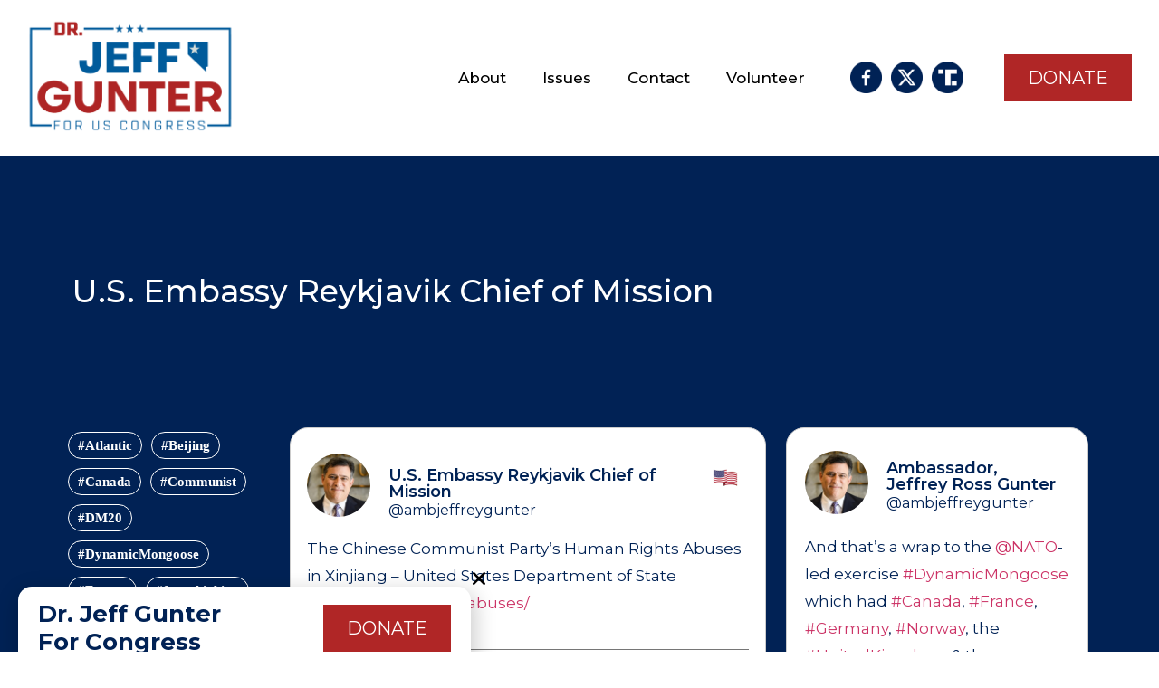

--- FILE ---
content_type: text/html; charset=UTF-8
request_url: https://drjeffgunter.com/alerts/u-s-embassy-reykjavik-chief-of-mission-195/
body_size: 27605
content:
<!doctype html>
<html lang="en-US" prefix="og: https://ogp.me/ns#">
<head>
	<meta charset="UTF-8">
<script type="text/javascript">
/* <![CDATA[ */
var gform;gform||(document.addEventListener("gform_main_scripts_loaded",function(){gform.scriptsLoaded=!0}),document.addEventListener("gform/theme/scripts_loaded",function(){gform.themeScriptsLoaded=!0}),window.addEventListener("DOMContentLoaded",function(){gform.domLoaded=!0}),gform={domLoaded:!1,scriptsLoaded:!1,themeScriptsLoaded:!1,isFormEditor:()=>"function"==typeof InitializeEditor,callIfLoaded:function(o){return!(!gform.domLoaded||!gform.scriptsLoaded||!gform.themeScriptsLoaded&&!gform.isFormEditor()||(gform.isFormEditor()&&console.warn("The use of gform.initializeOnLoaded() is deprecated in the form editor context and will be removed in Gravity Forms 3.1."),o(),0))},initializeOnLoaded:function(o){gform.callIfLoaded(o)||(document.addEventListener("gform_main_scripts_loaded",()=>{gform.scriptsLoaded=!0,gform.callIfLoaded(o)}),document.addEventListener("gform/theme/scripts_loaded",()=>{gform.themeScriptsLoaded=!0,gform.callIfLoaded(o)}),window.addEventListener("DOMContentLoaded",()=>{gform.domLoaded=!0,gform.callIfLoaded(o)}))},hooks:{action:{},filter:{}},addAction:function(o,r,e,t){gform.addHook("action",o,r,e,t)},addFilter:function(o,r,e,t){gform.addHook("filter",o,r,e,t)},doAction:function(o){gform.doHook("action",o,arguments)},applyFilters:function(o){return gform.doHook("filter",o,arguments)},removeAction:function(o,r){gform.removeHook("action",o,r)},removeFilter:function(o,r,e){gform.removeHook("filter",o,r,e)},addHook:function(o,r,e,t,n){null==gform.hooks[o][r]&&(gform.hooks[o][r]=[]);var d=gform.hooks[o][r];null==n&&(n=r+"_"+d.length),gform.hooks[o][r].push({tag:n,callable:e,priority:t=null==t?10:t})},doHook:function(r,o,e){var t;if(e=Array.prototype.slice.call(e,1),null!=gform.hooks[r][o]&&((o=gform.hooks[r][o]).sort(function(o,r){return o.priority-r.priority}),o.forEach(function(o){"function"!=typeof(t=o.callable)&&(t=window[t]),"action"==r?t.apply(null,e):e[0]=t.apply(null,e)})),"filter"==r)return e[0]},removeHook:function(o,r,t,n){var e;null!=gform.hooks[o][r]&&(e=(e=gform.hooks[o][r]).filter(function(o,r,e){return!!(null!=n&&n!=o.tag||null!=t&&t!=o.priority)}),gform.hooks[o][r]=e)}});
/* ]]> */
</script>

		<meta name="viewport" content="width=device-width, initial-scale=1">
	<link rel="profile" href="https://gmpg.org/xfn/11">
	
        <style type="text/css">
            .wp_post_author_widget .wp-post-author-meta .awpa-display-name a:hover,
            body .entry-content .wp-post-author-wrap .awpa-display-name a:hover {
                color: #af0000            }

            .wp-post-author-meta .wp-post-author-meta-more-posts a.awpa-more-posts:hover {
                color: #af0000;
                border-color: #af0000            }

                    </style>


<!-- Search Engine Optimization by Rank Math - https://rankmath.com/ -->
<title>U.S. Embassy Reykjavik Chief of Mission - Jeff Gunter for Congress</title>
<meta name="description" content="The Chinese Communist Party&#039;s Human Rights Abuses in Xinjiang - United States Department of State https://state.gov/ccpabuses/"/>
<meta name="robots" content="index, follow, max-snippet:-1, max-video-preview:-1, max-image-preview:large"/>
<link rel="canonical" href="https://drjeffgunter.com/alerts/u-s-embassy-reykjavik-chief-of-mission-195/" />
<meta property="og:locale" content="en_US" />
<meta property="og:type" content="article" />
<meta property="og:title" content="U.S. Embassy Reykjavik Chief of Mission - Jeff Gunter for Congress" />
<meta property="og:description" content="The Chinese Communist Party&#039;s Human Rights Abuses in Xinjiang - United States Department of State https://state.gov/ccpabuses/" />
<meta property="og:url" content="https://drjeffgunter.com/alerts/u-s-embassy-reykjavik-chief-of-mission-195/" />
<meta property="og:site_name" content="Jeff Gunter for Congress" />
<meta name="twitter:card" content="summary_large_image" />
<meta name="twitter:title" content="U.S. Embassy Reykjavik Chief of Mission - Jeff Gunter for Congress" />
<meta name="twitter:description" content="The Chinese Communist Party&#039;s Human Rights Abuses in Xinjiang - United States Department of State https://state.gov/ccpabuses/" />
<!-- /Rank Math WordPress SEO plugin -->

<link rel="alternate" type="application/rss+xml" title="Jeff Gunter for Congress &raquo; Feed" href="https://drjeffgunter.com/feed/" />
<link rel="alternate" type="application/rss+xml" title="Jeff Gunter for Congress &raquo; Comments Feed" href="https://drjeffgunter.com/comments/feed/" />
<link rel="alternate" type="application/rss+xml" title="Jeff Gunter for Congress &raquo; U.S. Embassy Reykjavik Chief of Mission Comments Feed" href="https://drjeffgunter.com/alerts/u-s-embassy-reykjavik-chief-of-mission-195/feed/" />
<link rel="alternate" title="oEmbed (JSON)" type="application/json+oembed" href="https://drjeffgunter.com/wp-json/oembed/1.0/embed?url=https%3A%2F%2Fdrjeffgunter.com%2Falerts%2Fu-s-embassy-reykjavik-chief-of-mission-195%2F" />
<link rel="alternate" title="oEmbed (XML)" type="text/xml+oembed" href="https://drjeffgunter.com/wp-json/oembed/1.0/embed?url=https%3A%2F%2Fdrjeffgunter.com%2Falerts%2Fu-s-embassy-reykjavik-chief-of-mission-195%2F&#038;format=xml" />
<style id='wp-img-auto-sizes-contain-inline-css' type='text/css'>
img:is([sizes=auto i],[sizes^="auto," i]){contain-intrinsic-size:3000px 1500px}
/*# sourceURL=wp-img-auto-sizes-contain-inline-css */
</style>
<link rel='stylesheet' id='dce-animations-css' href='https://drjeffgunter.com/wp-content/plugins/dynamic-content-for-elementor/assets/css/animations.css?ver=2.2.8' type='text/css' media='all' />
<link rel='stylesheet' id='sgr-css' href='https://drjeffgunter.com/wp-content/plugins/simple-google-recaptcha/sgr.css?ver=1666241739' type='text/css' media='all' />
<link rel='stylesheet' id='wpauthor-blocks-fontawesome-front-css' href='https://drjeffgunter.com/wp-content/plugins/wp-post-author/assets/fontawesome/css/all.css?ver=6.9' type='text/css' media='all' />
<link rel='stylesheet' id='wpauthor-frontend-block-style-css-css' href='https://drjeffgunter.com/wp-content/plugins/wp-post-author/assets/dist/blocks.style.build.css?ver=6.9' type='text/css' media='all' />
<style id='wp-emoji-styles-inline-css' type='text/css'>

	img.wp-smiley, img.emoji {
		display: inline !important;
		border: none !important;
		box-shadow: none !important;
		height: 1em !important;
		width: 1em !important;
		margin: 0 0.07em !important;
		vertical-align: -0.1em !important;
		background: none !important;
		padding: 0 !important;
	}
/*# sourceURL=wp-emoji-styles-inline-css */
</style>
<link rel='stylesheet' id='wp-block-library-css' href='https://drjeffgunter.com/wp-includes/css/dist/block-library/style.min.css?ver=6.9' type='text/css' media='all' />
<style id='global-styles-inline-css' type='text/css'>
:root{--wp--preset--aspect-ratio--square: 1;--wp--preset--aspect-ratio--4-3: 4/3;--wp--preset--aspect-ratio--3-4: 3/4;--wp--preset--aspect-ratio--3-2: 3/2;--wp--preset--aspect-ratio--2-3: 2/3;--wp--preset--aspect-ratio--16-9: 16/9;--wp--preset--aspect-ratio--9-16: 9/16;--wp--preset--color--black: #000000;--wp--preset--color--cyan-bluish-gray: #abb8c3;--wp--preset--color--white: #ffffff;--wp--preset--color--pale-pink: #f78da7;--wp--preset--color--vivid-red: #cf2e2e;--wp--preset--color--luminous-vivid-orange: #ff6900;--wp--preset--color--luminous-vivid-amber: #fcb900;--wp--preset--color--light-green-cyan: #7bdcb5;--wp--preset--color--vivid-green-cyan: #00d084;--wp--preset--color--pale-cyan-blue: #8ed1fc;--wp--preset--color--vivid-cyan-blue: #0693e3;--wp--preset--color--vivid-purple: #9b51e0;--wp--preset--gradient--vivid-cyan-blue-to-vivid-purple: linear-gradient(135deg,rgb(6,147,227) 0%,rgb(155,81,224) 100%);--wp--preset--gradient--light-green-cyan-to-vivid-green-cyan: linear-gradient(135deg,rgb(122,220,180) 0%,rgb(0,208,130) 100%);--wp--preset--gradient--luminous-vivid-amber-to-luminous-vivid-orange: linear-gradient(135deg,rgb(252,185,0) 0%,rgb(255,105,0) 100%);--wp--preset--gradient--luminous-vivid-orange-to-vivid-red: linear-gradient(135deg,rgb(255,105,0) 0%,rgb(207,46,46) 100%);--wp--preset--gradient--very-light-gray-to-cyan-bluish-gray: linear-gradient(135deg,rgb(238,238,238) 0%,rgb(169,184,195) 100%);--wp--preset--gradient--cool-to-warm-spectrum: linear-gradient(135deg,rgb(74,234,220) 0%,rgb(151,120,209) 20%,rgb(207,42,186) 40%,rgb(238,44,130) 60%,rgb(251,105,98) 80%,rgb(254,248,76) 100%);--wp--preset--gradient--blush-light-purple: linear-gradient(135deg,rgb(255,206,236) 0%,rgb(152,150,240) 100%);--wp--preset--gradient--blush-bordeaux: linear-gradient(135deg,rgb(254,205,165) 0%,rgb(254,45,45) 50%,rgb(107,0,62) 100%);--wp--preset--gradient--luminous-dusk: linear-gradient(135deg,rgb(255,203,112) 0%,rgb(199,81,192) 50%,rgb(65,88,208) 100%);--wp--preset--gradient--pale-ocean: linear-gradient(135deg,rgb(255,245,203) 0%,rgb(182,227,212) 50%,rgb(51,167,181) 100%);--wp--preset--gradient--electric-grass: linear-gradient(135deg,rgb(202,248,128) 0%,rgb(113,206,126) 100%);--wp--preset--gradient--midnight: linear-gradient(135deg,rgb(2,3,129) 0%,rgb(40,116,252) 100%);--wp--preset--font-size--small: 13px;--wp--preset--font-size--medium: 20px;--wp--preset--font-size--large: 36px;--wp--preset--font-size--x-large: 42px;--wp--preset--spacing--20: 0.44rem;--wp--preset--spacing--30: 0.67rem;--wp--preset--spacing--40: 1rem;--wp--preset--spacing--50: 1.5rem;--wp--preset--spacing--60: 2.25rem;--wp--preset--spacing--70: 3.38rem;--wp--preset--spacing--80: 5.06rem;--wp--preset--shadow--natural: 6px 6px 9px rgba(0, 0, 0, 0.2);--wp--preset--shadow--deep: 12px 12px 50px rgba(0, 0, 0, 0.4);--wp--preset--shadow--sharp: 6px 6px 0px rgba(0, 0, 0, 0.2);--wp--preset--shadow--outlined: 6px 6px 0px -3px rgb(255, 255, 255), 6px 6px rgb(0, 0, 0);--wp--preset--shadow--crisp: 6px 6px 0px rgb(0, 0, 0);}:where(.is-layout-flex){gap: 0.5em;}:where(.is-layout-grid){gap: 0.5em;}body .is-layout-flex{display: flex;}.is-layout-flex{flex-wrap: wrap;align-items: center;}.is-layout-flex > :is(*, div){margin: 0;}body .is-layout-grid{display: grid;}.is-layout-grid > :is(*, div){margin: 0;}:where(.wp-block-columns.is-layout-flex){gap: 2em;}:where(.wp-block-columns.is-layout-grid){gap: 2em;}:where(.wp-block-post-template.is-layout-flex){gap: 1.25em;}:where(.wp-block-post-template.is-layout-grid){gap: 1.25em;}.has-black-color{color: var(--wp--preset--color--black) !important;}.has-cyan-bluish-gray-color{color: var(--wp--preset--color--cyan-bluish-gray) !important;}.has-white-color{color: var(--wp--preset--color--white) !important;}.has-pale-pink-color{color: var(--wp--preset--color--pale-pink) !important;}.has-vivid-red-color{color: var(--wp--preset--color--vivid-red) !important;}.has-luminous-vivid-orange-color{color: var(--wp--preset--color--luminous-vivid-orange) !important;}.has-luminous-vivid-amber-color{color: var(--wp--preset--color--luminous-vivid-amber) !important;}.has-light-green-cyan-color{color: var(--wp--preset--color--light-green-cyan) !important;}.has-vivid-green-cyan-color{color: var(--wp--preset--color--vivid-green-cyan) !important;}.has-pale-cyan-blue-color{color: var(--wp--preset--color--pale-cyan-blue) !important;}.has-vivid-cyan-blue-color{color: var(--wp--preset--color--vivid-cyan-blue) !important;}.has-vivid-purple-color{color: var(--wp--preset--color--vivid-purple) !important;}.has-black-background-color{background-color: var(--wp--preset--color--black) !important;}.has-cyan-bluish-gray-background-color{background-color: var(--wp--preset--color--cyan-bluish-gray) !important;}.has-white-background-color{background-color: var(--wp--preset--color--white) !important;}.has-pale-pink-background-color{background-color: var(--wp--preset--color--pale-pink) !important;}.has-vivid-red-background-color{background-color: var(--wp--preset--color--vivid-red) !important;}.has-luminous-vivid-orange-background-color{background-color: var(--wp--preset--color--luminous-vivid-orange) !important;}.has-luminous-vivid-amber-background-color{background-color: var(--wp--preset--color--luminous-vivid-amber) !important;}.has-light-green-cyan-background-color{background-color: var(--wp--preset--color--light-green-cyan) !important;}.has-vivid-green-cyan-background-color{background-color: var(--wp--preset--color--vivid-green-cyan) !important;}.has-pale-cyan-blue-background-color{background-color: var(--wp--preset--color--pale-cyan-blue) !important;}.has-vivid-cyan-blue-background-color{background-color: var(--wp--preset--color--vivid-cyan-blue) !important;}.has-vivid-purple-background-color{background-color: var(--wp--preset--color--vivid-purple) !important;}.has-black-border-color{border-color: var(--wp--preset--color--black) !important;}.has-cyan-bluish-gray-border-color{border-color: var(--wp--preset--color--cyan-bluish-gray) !important;}.has-white-border-color{border-color: var(--wp--preset--color--white) !important;}.has-pale-pink-border-color{border-color: var(--wp--preset--color--pale-pink) !important;}.has-vivid-red-border-color{border-color: var(--wp--preset--color--vivid-red) !important;}.has-luminous-vivid-orange-border-color{border-color: var(--wp--preset--color--luminous-vivid-orange) !important;}.has-luminous-vivid-amber-border-color{border-color: var(--wp--preset--color--luminous-vivid-amber) !important;}.has-light-green-cyan-border-color{border-color: var(--wp--preset--color--light-green-cyan) !important;}.has-vivid-green-cyan-border-color{border-color: var(--wp--preset--color--vivid-green-cyan) !important;}.has-pale-cyan-blue-border-color{border-color: var(--wp--preset--color--pale-cyan-blue) !important;}.has-vivid-cyan-blue-border-color{border-color: var(--wp--preset--color--vivid-cyan-blue) !important;}.has-vivid-purple-border-color{border-color: var(--wp--preset--color--vivid-purple) !important;}.has-vivid-cyan-blue-to-vivid-purple-gradient-background{background: var(--wp--preset--gradient--vivid-cyan-blue-to-vivid-purple) !important;}.has-light-green-cyan-to-vivid-green-cyan-gradient-background{background: var(--wp--preset--gradient--light-green-cyan-to-vivid-green-cyan) !important;}.has-luminous-vivid-amber-to-luminous-vivid-orange-gradient-background{background: var(--wp--preset--gradient--luminous-vivid-amber-to-luminous-vivid-orange) !important;}.has-luminous-vivid-orange-to-vivid-red-gradient-background{background: var(--wp--preset--gradient--luminous-vivid-orange-to-vivid-red) !important;}.has-very-light-gray-to-cyan-bluish-gray-gradient-background{background: var(--wp--preset--gradient--very-light-gray-to-cyan-bluish-gray) !important;}.has-cool-to-warm-spectrum-gradient-background{background: var(--wp--preset--gradient--cool-to-warm-spectrum) !important;}.has-blush-light-purple-gradient-background{background: var(--wp--preset--gradient--blush-light-purple) !important;}.has-blush-bordeaux-gradient-background{background: var(--wp--preset--gradient--blush-bordeaux) !important;}.has-luminous-dusk-gradient-background{background: var(--wp--preset--gradient--luminous-dusk) !important;}.has-pale-ocean-gradient-background{background: var(--wp--preset--gradient--pale-ocean) !important;}.has-electric-grass-gradient-background{background: var(--wp--preset--gradient--electric-grass) !important;}.has-midnight-gradient-background{background: var(--wp--preset--gradient--midnight) !important;}.has-small-font-size{font-size: var(--wp--preset--font-size--small) !important;}.has-medium-font-size{font-size: var(--wp--preset--font-size--medium) !important;}.has-large-font-size{font-size: var(--wp--preset--font-size--large) !important;}.has-x-large-font-size{font-size: var(--wp--preset--font-size--x-large) !important;}
/*# sourceURL=global-styles-inline-css */
</style>

<style id='classic-theme-styles-inline-css' type='text/css'>
/*! This file is auto-generated */
.wp-block-button__link{color:#fff;background-color:#32373c;border-radius:9999px;box-shadow:none;text-decoration:none;padding:calc(.667em + 2px) calc(1.333em + 2px);font-size:1.125em}.wp-block-file__button{background:#32373c;color:#fff;text-decoration:none}
/*# sourceURL=/wp-includes/css/classic-themes.min.css */
</style>
<link rel='stylesheet' id='awpa-wp-post-author-styles-css' href='https://drjeffgunter.com/wp-content/plugins/wp-post-author/assets/css/awpa-frontend-style.css?ver=6.9' type='text/css' media='all' />
<link rel='stylesheet' id='react-date-range-styles-css' href='https://drjeffgunter.com/wp-content/plugins/wp-post-author/assets/css/react-date-range/styles.css?ver=6.9' type='text/css' media='all' />
<link rel='stylesheet' id='react-date-range-default-css' href='https://drjeffgunter.com/wp-content/plugins/wp-post-author/assets/css/react-date-range/default.css?ver=6.9' type='text/css' media='all' />
<link rel='stylesheet' id='hello-elementor-css' href='https://drjeffgunter.com/wp-content/themes/hello-elementor/style.min.css?ver=2.5.0' type='text/css' media='all' />
<link rel='stylesheet' id='hello-elementor-theme-style-css' href='https://drjeffgunter.com/wp-content/themes/hello-elementor/theme.min.css?ver=2.5.0' type='text/css' media='all' />
<link rel='stylesheet' id='chld_thm_cfg_child-css' href='https://drjeffgunter.com/wp-content/themes/AMBJRGTheme/style.css?ver=2.5.0.1650917788' type='text/css' media='all' />
<link rel='stylesheet' id='elementor-icons-css' href='https://drjeffgunter.com/wp-content/plugins/elementor/assets/lib/eicons/css/elementor-icons.min.css?ver=5.16.0' type='text/css' media='all' />
<link rel='stylesheet' id='elementor-frontend-css' href='https://drjeffgunter.com/wp-content/plugins/elementor/assets/css/frontend.min.css?ver=3.7.8' type='text/css' media='all' />
<link rel='stylesheet' id='elementor-post-5-css' href='https://drjeffgunter.com/wp-content/uploads/elementor/css/post-5.css?ver=1725661684' type='text/css' media='all' />
<link rel='stylesheet' id='dce-style-css' href='https://drjeffgunter.com/wp-content/plugins/dynamic-content-for-elementor/assets/css/style.min.css?ver=2.2.8' type='text/css' media='all' />
<link rel='stylesheet' id='dashicons-css' href='https://drjeffgunter.com/wp-includes/css/dashicons.min.css?ver=6.9' type='text/css' media='all' />
<link rel='stylesheet' id='elementor-pro-css' href='https://drjeffgunter.com/wp-content/plugins/elementor-pro/assets/css/frontend.min.css?ver=3.6.5' type='text/css' media='all' />
<link rel='stylesheet' id='font-awesome-5-all-css' href='https://drjeffgunter.com/wp-content/plugins/elementor/assets/lib/font-awesome/css/all.min.css?ver=3.7.8' type='text/css' media='all' />
<link rel='stylesheet' id='font-awesome-4-shim-css' href='https://drjeffgunter.com/wp-content/plugins/elementor/assets/lib/font-awesome/css/v4-shims.min.css?ver=3.7.8' type='text/css' media='all' />
<link rel='stylesheet' id='elementor-post-15-css' href='https://drjeffgunter.com/wp-content/uploads/elementor/css/post-15.css?ver=1765294972' type='text/css' media='all' />
<link rel='stylesheet' id='elementor-post-118-css' href='https://drjeffgunter.com/wp-content/uploads/elementor/css/post-118.css?ver=1765293172' type='text/css' media='all' />
<link rel='stylesheet' id='elementor-post-1559-css' href='https://drjeffgunter.com/wp-content/uploads/elementor/css/post-1559.css?ver=1725662928' type='text/css' media='all' />
<link rel='stylesheet' id='elementor-post-3635-css' href='https://drjeffgunter.com/wp-content/uploads/elementor/css/post-3635.css?ver=1765293301' type='text/css' media='all' />
<link rel='stylesheet' id='ecs-styles-css' href='https://drjeffgunter.com/wp-content/plugins/ele-custom-skin/assets/css/ecs-style.css?ver=3.1.7' type='text/css' media='all' />
<link rel='stylesheet' id='elementor-post-747-css' href='https://drjeffgunter.com/wp-content/uploads/elementor/css/post-747.css?ver=1652379281' type='text/css' media='all' />
<link rel='stylesheet' id='elementor-post-750-css' href='https://drjeffgunter.com/wp-content/uploads/elementor/css/post-750.css?ver=1652416694' type='text/css' media='all' />
<link rel='stylesheet' id='elementor-post-1118-css' href='https://drjeffgunter.com/wp-content/uploads/elementor/css/post-1118.css?ver=1708986553' type='text/css' media='all' />
<link rel='stylesheet' id='elementor-post-1734-css' href='https://drjeffgunter.com/wp-content/uploads/elementor/css/post-1734.css?ver=1652062276' type='text/css' media='all' />
<link rel='stylesheet' id='elementor-post-2899-css' href='https://drjeffgunter.com/wp-content/uploads/elementor/css/post-2899.css?ver=1652677005' type='text/css' media='all' />
<link rel='stylesheet' id='google-fonts-1-css' href='https://fonts.googleapis.com/css?family=Roboto%3A100%2C100italic%2C200%2C200italic%2C300%2C300italic%2C400%2C400italic%2C500%2C500italic%2C600%2C600italic%2C700%2C700italic%2C800%2C800italic%2C900%2C900italic%7CRoboto+Slab%3A100%2C100italic%2C200%2C200italic%2C300%2C300italic%2C400%2C400italic%2C500%2C500italic%2C600%2C600italic%2C700%2C700italic%2C800%2C800italic%2C900%2C900italic%7CMontserrat%3A100%2C100italic%2C200%2C200italic%2C300%2C300italic%2C400%2C400italic%2C500%2C500italic%2C600%2C600italic%2C700%2C700italic%2C800%2C800italic%2C900%2C900italic&#038;display=swap&#038;ver=6.9' type='text/css' media='all' />
<link rel='stylesheet' id='elementor-icons-shared-0-css' href='https://drjeffgunter.com/wp-content/plugins/elementor/assets/lib/font-awesome/css/fontawesome.min.css?ver=5.15.3' type='text/css' media='all' />
<link rel='stylesheet' id='elementor-icons-fa-solid-css' href='https://drjeffgunter.com/wp-content/plugins/elementor/assets/lib/font-awesome/css/solid.min.css?ver=5.15.3' type='text/css' media='all' />
<link rel='stylesheet' id='elementor-icons-fa-regular-css' href='https://drjeffgunter.com/wp-content/plugins/elementor/assets/lib/font-awesome/css/regular.min.css?ver=5.15.3' type='text/css' media='all' />
<script type="text/javascript" id="sgr-js-extra">
/* <![CDATA[ */
var sgr = {"sgr_site_key":"6Lcy-MwfAAAAAOvBsgBNf6ie3Xj7JbjL_A-yld_e"};
//# sourceURL=sgr-js-extra
/* ]]> */
</script>
<script type="text/javascript" src="https://drjeffgunter.com/wp-content/plugins/simple-google-recaptcha/sgr.js?ver=1666241739" id="sgr-js"></script>
<script type="text/javascript" src="https://drjeffgunter.com/wp-includes/js/jquery/jquery.min.js?ver=3.7.1" id="jquery-core-js"></script>
<script type="text/javascript" src="https://drjeffgunter.com/wp-includes/js/jquery/jquery-migrate.min.js?ver=3.4.1" id="jquery-migrate-js"></script>
<script type="text/javascript" src="https://drjeffgunter.com/wp-content/plugins/wp-post-author/assets/js/awpa-frontend-scripts.js?ver=6.9" id="awpa-custom-bg-scripts-js"></script>
<script type="text/javascript" src="https://drjeffgunter.com/wp-includes/js/dist/vendor/react.min.js?ver=18.3.1.1" id="react-js"></script>
<script type="text/javascript" src="https://drjeffgunter.com/wp-includes/js/dist/vendor/react-jsx-runtime.min.js?ver=18.3.1" id="react-jsx-runtime-js"></script>
<script type="text/javascript" src="https://drjeffgunter.com/wp-includes/js/dist/autop.min.js?ver=9fb50649848277dd318d" id="wp-autop-js"></script>
<script type="text/javascript" src="https://drjeffgunter.com/wp-includes/js/dist/blob.min.js?ver=9113eed771d446f4a556" id="wp-blob-js"></script>
<script type="text/javascript" src="https://drjeffgunter.com/wp-includes/js/dist/block-serialization-default-parser.min.js?ver=14d44daebf663d05d330" id="wp-block-serialization-default-parser-js"></script>
<script type="text/javascript" src="https://drjeffgunter.com/wp-includes/js/dist/hooks.min.js?ver=dd5603f07f9220ed27f1" id="wp-hooks-js"></script>
<script type="text/javascript" src="https://drjeffgunter.com/wp-includes/js/dist/deprecated.min.js?ver=e1f84915c5e8ae38964c" id="wp-deprecated-js"></script>
<script type="text/javascript" src="https://drjeffgunter.com/wp-includes/js/dist/dom.min.js?ver=26edef3be6483da3de2e" id="wp-dom-js"></script>
<script type="text/javascript" src="https://drjeffgunter.com/wp-includes/js/dist/vendor/react-dom.min.js?ver=18.3.1.1" id="react-dom-js"></script>
<script type="text/javascript" src="https://drjeffgunter.com/wp-includes/js/dist/escape-html.min.js?ver=6561a406d2d232a6fbd2" id="wp-escape-html-js"></script>
<script type="text/javascript" src="https://drjeffgunter.com/wp-includes/js/dist/element.min.js?ver=6a582b0c827fa25df3dd" id="wp-element-js"></script>
<script type="text/javascript" src="https://drjeffgunter.com/wp-includes/js/dist/is-shallow-equal.min.js?ver=e0f9f1d78d83f5196979" id="wp-is-shallow-equal-js"></script>
<script type="text/javascript" src="https://drjeffgunter.com/wp-includes/js/dist/i18n.min.js?ver=c26c3dc7bed366793375" id="wp-i18n-js"></script>
<script type="text/javascript" id="wp-i18n-js-after">
/* <![CDATA[ */
wp.i18n.setLocaleData( { 'text direction\u0004ltr': [ 'ltr' ] } );
//# sourceURL=wp-i18n-js-after
/* ]]> */
</script>
<script type="text/javascript" src="https://drjeffgunter.com/wp-includes/js/dist/keycodes.min.js?ver=34c8fb5e7a594a1c8037" id="wp-keycodes-js"></script>
<script type="text/javascript" src="https://drjeffgunter.com/wp-includes/js/dist/priority-queue.min.js?ver=2d59d091223ee9a33838" id="wp-priority-queue-js"></script>
<script type="text/javascript" src="https://drjeffgunter.com/wp-includes/js/dist/compose.min.js?ver=7a9b375d8c19cf9d3d9b" id="wp-compose-js"></script>
<script type="text/javascript" src="https://drjeffgunter.com/wp-includes/js/dist/private-apis.min.js?ver=4f465748bda624774139" id="wp-private-apis-js"></script>
<script type="text/javascript" src="https://drjeffgunter.com/wp-includes/js/dist/redux-routine.min.js?ver=8bb92d45458b29590f53" id="wp-redux-routine-js"></script>
<script type="text/javascript" src="https://drjeffgunter.com/wp-includes/js/dist/data.min.js?ver=f940198280891b0b6318" id="wp-data-js"></script>
<script type="text/javascript" id="wp-data-js-after">
/* <![CDATA[ */
( function() {
	var userId = 0;
	var storageKey = "WP_DATA_USER_" + userId;
	wp.data
		.use( wp.data.plugins.persistence, { storageKey: storageKey } );
} )();
//# sourceURL=wp-data-js-after
/* ]]> */
</script>
<script type="text/javascript" src="https://drjeffgunter.com/wp-includes/js/dist/html-entities.min.js?ver=e8b78b18a162491d5e5f" id="wp-html-entities-js"></script>
<script type="text/javascript" src="https://drjeffgunter.com/wp-includes/js/dist/dom-ready.min.js?ver=f77871ff7694fffea381" id="wp-dom-ready-js"></script>
<script type="text/javascript" src="https://drjeffgunter.com/wp-includes/js/dist/a11y.min.js?ver=cb460b4676c94bd228ed" id="wp-a11y-js"></script>
<script type="text/javascript" src="https://drjeffgunter.com/wp-includes/js/dist/rich-text.min.js?ver=5bdbb44f3039529e3645" id="wp-rich-text-js"></script>
<script type="text/javascript" src="https://drjeffgunter.com/wp-includes/js/dist/shortcode.min.js?ver=0b3174183b858f2df320" id="wp-shortcode-js"></script>
<script type="text/javascript" src="https://drjeffgunter.com/wp-includes/js/dist/warning.min.js?ver=d69bc18c456d01c11d5a" id="wp-warning-js"></script>
<script type="text/javascript" src="https://drjeffgunter.com/wp-includes/js/dist/blocks.min.js?ver=de131db49fa830bc97da" id="wp-blocks-js"></script>
<script type="text/javascript" src="https://drjeffgunter.com/wp-includes/js/dist/vendor/moment.min.js?ver=2.30.1" id="moment-js"></script>
<script type="text/javascript" id="moment-js-after">
/* <![CDATA[ */
moment.updateLocale( 'en_US', {"months":["January","February","March","April","May","June","July","August","September","October","November","December"],"monthsShort":["Jan","Feb","Mar","Apr","May","Jun","Jul","Aug","Sep","Oct","Nov","Dec"],"weekdays":["Sunday","Monday","Tuesday","Wednesday","Thursday","Friday","Saturday"],"weekdaysShort":["Sun","Mon","Tue","Wed","Thu","Fri","Sat"],"week":{"dow":1},"longDateFormat":{"LT":"g:i a","LTS":null,"L":null,"LL":"F j, Y","LLL":"F j, Y g:i a","LLLL":null}} );
//# sourceURL=moment-js-after
/* ]]> */
</script>
<script type="text/javascript" src="https://drjeffgunter.com/wp-includes/js/dist/date.min.js?ver=795a56839718d3ff7eae" id="wp-date-js"></script>
<script type="text/javascript" id="wp-date-js-after">
/* <![CDATA[ */
wp.date.setSettings( {"l10n":{"locale":"en_US","months":["January","February","March","April","May","June","July","August","September","October","November","December"],"monthsShort":["Jan","Feb","Mar","Apr","May","Jun","Jul","Aug","Sep","Oct","Nov","Dec"],"weekdays":["Sunday","Monday","Tuesday","Wednesday","Thursday","Friday","Saturday"],"weekdaysShort":["Sun","Mon","Tue","Wed","Thu","Fri","Sat"],"meridiem":{"am":"am","pm":"pm","AM":"AM","PM":"PM"},"relative":{"future":"%s from now","past":"%s ago","s":"a second","ss":"%d seconds","m":"a minute","mm":"%d minutes","h":"an hour","hh":"%d hours","d":"a day","dd":"%d days","M":"a month","MM":"%d months","y":"a year","yy":"%d years"},"startOfWeek":1},"formats":{"time":"g:i a","date":"F j, Y","datetime":"F j, Y g:i a","datetimeAbbreviated":"M j, Y g:i a"},"timezone":{"offset":0,"offsetFormatted":"0","string":"","abbr":""}} );
//# sourceURL=wp-date-js-after
/* ]]> */
</script>
<script type="text/javascript" src="https://drjeffgunter.com/wp-includes/js/dist/primitives.min.js?ver=0b5dcc337aa7cbf75570" id="wp-primitives-js"></script>
<script type="text/javascript" src="https://drjeffgunter.com/wp-includes/js/dist/components.min.js?ver=ad5cb4227f07a3d422ad" id="wp-components-js"></script>
<script type="text/javascript" src="https://drjeffgunter.com/wp-includes/js/dist/url.min.js?ver=9e178c9516d1222dc834" id="wp-url-js"></script>
<script type="text/javascript" src="https://drjeffgunter.com/wp-includes/js/dist/api-fetch.min.js?ver=3a4d9af2b423048b0dee" id="wp-api-fetch-js"></script>
<script type="text/javascript" id="wp-api-fetch-js-after">
/* <![CDATA[ */
wp.apiFetch.use( wp.apiFetch.createRootURLMiddleware( "https://drjeffgunter.com/wp-json/" ) );
wp.apiFetch.nonceMiddleware = wp.apiFetch.createNonceMiddleware( "4107ae11eb" );
wp.apiFetch.use( wp.apiFetch.nonceMiddleware );
wp.apiFetch.use( wp.apiFetch.mediaUploadMiddleware );
wp.apiFetch.nonceEndpoint = "https://drjeffgunter.com/wp-admin/admin-ajax.php?action=rest-nonce";
//# sourceURL=wp-api-fetch-js-after
/* ]]> */
</script>
<script type="text/javascript" src="https://drjeffgunter.com/wp-includes/js/dist/keyboard-shortcuts.min.js?ver=fbc45a34ce65c5723afa" id="wp-keyboard-shortcuts-js"></script>
<script type="text/javascript" src="https://drjeffgunter.com/wp-includes/js/dist/commands.min.js?ver=cac8f4817ab7cea0ac49" id="wp-commands-js"></script>
<script type="text/javascript" src="https://drjeffgunter.com/wp-includes/js/dist/notices.min.js?ver=f62fbf15dcc23301922f" id="wp-notices-js"></script>
<script type="text/javascript" src="https://drjeffgunter.com/wp-includes/js/dist/preferences-persistence.min.js?ver=e954d3a4426d311f7d1a" id="wp-preferences-persistence-js"></script>
<script type="text/javascript" src="https://drjeffgunter.com/wp-includes/js/dist/preferences.min.js?ver=2ca086aed510c242a1ed" id="wp-preferences-js"></script>
<script type="text/javascript" id="wp-preferences-js-after">
/* <![CDATA[ */
( function() {
				var serverData = false;
				var userId = "0";
				var persistenceLayer = wp.preferencesPersistence.__unstableCreatePersistenceLayer( serverData, userId );
				var preferencesStore = wp.preferences.store;
				wp.data.dispatch( preferencesStore ).setPersistenceLayer( persistenceLayer );
			} ) ();
//# sourceURL=wp-preferences-js-after
/* ]]> */
</script>
<script type="text/javascript" src="https://drjeffgunter.com/wp-includes/js/dist/style-engine.min.js?ver=7c6fcedc37dadafb8a81" id="wp-style-engine-js"></script>
<script type="text/javascript" src="https://drjeffgunter.com/wp-includes/js/dist/token-list.min.js?ver=cfdf635a436c3953a965" id="wp-token-list-js"></script>
<script type="text/javascript" src="https://drjeffgunter.com/wp-includes/js/dist/block-editor.min.js?ver=6ab992f915da9674d250" id="wp-block-editor-js"></script>
<script type="text/javascript" src="https://drjeffgunter.com/wp-includes/js/dist/core-data.min.js?ver=15baadfe6e1374188072" id="wp-core-data-js"></script>
<script type="text/javascript" src="https://drjeffgunter.com/wp-includes/js/dist/media-utils.min.js?ver=c66754bed5498afe7050" id="wp-media-utils-js"></script>
<script type="text/javascript" src="https://drjeffgunter.com/wp-includes/js/dist/patterns.min.js?ver=4131f04a041db58120d8" id="wp-patterns-js"></script>
<script type="text/javascript" src="https://drjeffgunter.com/wp-includes/js/dist/plugins.min.js?ver=039ed87b5b9f7036ceee" id="wp-plugins-js"></script>
<script type="text/javascript" src="https://drjeffgunter.com/wp-includes/js/dist/server-side-render.min.js?ver=7db2472793a2abb97aa5" id="wp-server-side-render-js"></script>
<script type="text/javascript" src="https://drjeffgunter.com/wp-includes/js/dist/viewport.min.js?ver=f07b4909c08cfe9de4e2" id="wp-viewport-js"></script>
<script type="text/javascript" src="https://drjeffgunter.com/wp-includes/js/dist/wordcount.min.js?ver=c5b97f11206928ea9130" id="wp-wordcount-js"></script>
<script type="text/javascript" src="https://drjeffgunter.com/wp-includes/js/dist/editor.min.js?ver=2239c699a89c6b9bc64f" id="wp-editor-js"></script>
<script type="text/javascript" id="wp-editor-js-after">
/* <![CDATA[ */
Object.assign( window.wp.editor, window.wp.oldEditor );
//# sourceURL=wp-editor-js-after
/* ]]> */
</script>
<script type="text/javascript" id="render-block-script-js-extra">
/* <![CDATA[ */
var frontend_global_data = {"base_url":"https://drjeffgunter.com"};
//# sourceURL=render-block-script-js-extra
/* ]]> */
</script>
<script type="text/javascript" src="https://drjeffgunter.com/wp-content/plugins/wp-post-author/assets/dist/frontend.build.js?ver=6.9" id="render-block-script-js"></script>
<script type="text/javascript" src="https://drjeffgunter.com/wp-content/plugins/elementor/assets/lib/font-awesome/js/v4-shims.min.js?ver=3.7.8" id="font-awesome-4-shim-js"></script>
<script type="text/javascript" id="ecs_ajax_load-js-extra">
/* <![CDATA[ */
var ecs_ajax_params = {"ajaxurl":"https://drjeffgunter.com/wp-admin/admin-ajax.php","posts":"{\"page\":0,\"alerts\":\"u-s-embassy-reykjavik-chief-of-mission-195\",\"post_type\":\"alerts\",\"name\":\"u-s-embassy-reykjavik-chief-of-mission-195\",\"error\":\"\",\"m\":\"\",\"p\":0,\"post_parent\":\"\",\"subpost\":\"\",\"subpost_id\":\"\",\"attachment\":\"\",\"attachment_id\":0,\"pagename\":\"\",\"page_id\":0,\"second\":\"\",\"minute\":\"\",\"hour\":\"\",\"day\":0,\"monthnum\":0,\"year\":0,\"w\":0,\"category_name\":\"\",\"tag\":\"\",\"cat\":\"\",\"tag_id\":\"\",\"author\":\"\",\"author_name\":\"\",\"feed\":\"\",\"tb\":\"\",\"paged\":0,\"meta_key\":\"\",\"meta_value\":\"\",\"preview\":\"\",\"s\":\"\",\"sentence\":\"\",\"title\":\"\",\"fields\":\"all\",\"menu_order\":\"\",\"embed\":\"\",\"category__in\":[],\"category__not_in\":[],\"category__and\":[],\"post__in\":[],\"post__not_in\":[],\"post_name__in\":[],\"tag__in\":[],\"tag__not_in\":[],\"tag__and\":[],\"tag_slug__in\":[],\"tag_slug__and\":[],\"post_parent__in\":[],\"post_parent__not_in\":[],\"author__in\":[],\"author__not_in\":[],\"search_columns\":[],\"ignore_sticky_posts\":false,\"suppress_filters\":false,\"cache_results\":true,\"update_post_term_cache\":true,\"update_menu_item_cache\":false,\"lazy_load_term_meta\":true,\"update_post_meta_cache\":true,\"posts_per_page\":12,\"nopaging\":false,\"comments_per_page\":\"50\",\"no_found_rows\":false,\"order\":\"DESC\"}"};
//# sourceURL=ecs_ajax_load-js-extra
/* ]]> */
</script>
<script type="text/javascript" src="https://drjeffgunter.com/wp-content/plugins/ele-custom-skin/assets/js/ecs_ajax_pagination.js?ver=3.1.7" id="ecs_ajax_load-js"></script>
<script type="text/javascript" src="https://drjeffgunter.com/wp-content/plugins/ele-custom-skin/assets/js/ecs.js?ver=3.1.7" id="ecs-script-js"></script>
<link rel="https://api.w.org/" href="https://drjeffgunter.com/wp-json/" /><link rel="alternate" title="JSON" type="application/json" href="https://drjeffgunter.com/wp-json/wp/v2/alerts/2065" /><link rel="EditURI" type="application/rsd+xml" title="RSD" href="https://drjeffgunter.com/xmlrpc.php?rsd" />
<meta name="generator" content="WordPress 6.9" />
<link rel='shortlink' href='https://drjeffgunter.com/?p=2065' />
<!-- Google tag (gtag.js) -->
<script async src="https://www.googletagmanager.com/gtag/js?id=G-JJ26LJX1J2"></script>
<script>
  window.dataLayer = window.dataLayer || [];
  function gtag(){dataLayer.push(arguments);}
  gtag('js', new Date());

  gtag('config', 'G-JJ26LJX1J2');
</script>
<!-- Google tag (gtag.js) -->
<script async src="https://www.googletagmanager.com/gtag/js?id=AW-16450141990"></script>
<script>
  window.dataLayer = window.dataLayer || [];
  function gtag(){dataLayer.push(arguments);}
  gtag('js', new Date());

  gtag('config', 'AW-16450141990');
</script>
<!-- Google tag (gtag.js) --> <script async src="https://www.googletagmanager.com/gtag/js?id=AW-16450141990"></script> <script> window.dataLayer = window.dataLayer || []; function gtag(){dataLayer.push(arguments);} gtag('js', new Date()); gtag('config', 'AW-16450141990'); </script>
<link rel="icon" href="https://drjeffgunter.com/wp-content/uploads/2022/04/flag-icon-dr-gunter-150x150.png" sizes="32x32" />
<link rel="icon" href="https://drjeffgunter.com/wp-content/uploads/2022/04/flag-icon-dr-gunter.png" sizes="192x192" />
<link rel="apple-touch-icon" href="https://drjeffgunter.com/wp-content/uploads/2022/04/flag-icon-dr-gunter.png" />
<meta name="msapplication-TileImage" content="https://drjeffgunter.com/wp-content/uploads/2022/04/flag-icon-dr-gunter.png" />
		<style type="text/css" id="wp-custom-css">
			.top-header {
    position: absolute;
    right: 0;
    left: 0;
    z-index: 99;
}
.banner-content .elementor-heading-title {
    max-width: 620px;
}
.banner-content p {
    max-width: 540px;
}
.help-fulfill h2 {
    max-width: 590px;
    margin: 0 auto;
}
.sub-title1 p {
    max-width: 480px;
    margin: 0 auto;
}
.amb-contant p {
    max-width: 410px;
}
.news-post01 .elementor-post__badge {
    background: #e5233f;
}
.alerts-post-01 .elementor-post__thumbnail {
    position: relative;
}
.alerts-post-01 .elementor-post__thumbnail:before {
    content: "";
    position: absolute;
    background-image: url(https://drjeffgunter.com/wp-content/uploads/2022/05/flag.png);
    width: 46px;
    height: 46px;
    top: 0px;
    z-index: 9;
    right: 10px;
}
.e-load-more-message {
    visibility: hidden;
}

.about-active {
	background-color: #CECECE;
	border-bottom-left-radius: 15px;
	border-bottom-right-radius: 15px;
}

p {
	font-size: 17px;
	font-weight:400;
	line-height:30px
}

.page-id-129 .elementor-element-f2bf39c {
	display: none;
}

.page-id-129 .elementor-element-c47064f {
	max-width: 600px;
	margin: auto;
}		</style>
		<link rel='stylesheet' id='dce-dynamic-visibility-css' href='https://drjeffgunter.com/wp-content/plugins/dynamic-content-for-elementor/assets/css/dynamic-visibility.min.css?ver=2.2.8' type='text/css' media='all' />
<link rel='stylesheet' id='gravity_forms_theme_reset-css' href='https://drjeffgunter.com/wp-content/plugins/gravityforms/assets/css/dist/gravity-forms-theme-reset.min.css?ver=2.9.25' type='text/css' media='all' />
<link rel='stylesheet' id='gravity_forms_theme_foundation-css' href='https://drjeffgunter.com/wp-content/plugins/gravityforms/assets/css/dist/gravity-forms-theme-foundation.min.css?ver=2.9.25' type='text/css' media='all' />
<link rel='stylesheet' id='gravity_forms_theme_framework-css' href='https://drjeffgunter.com/wp-content/plugins/gravityforms/assets/css/dist/gravity-forms-theme-framework.min.css?ver=2.9.25' type='text/css' media='all' />
<link rel='stylesheet' id='gravity_forms_orbital_theme-css' href='https://drjeffgunter.com/wp-content/plugins/gravityforms/assets/css/dist/gravity-forms-orbital-theme.min.css?ver=2.9.25' type='text/css' media='all' />
<link rel='stylesheet' id='e-animations-css' href='https://drjeffgunter.com/wp-content/plugins/elementor/assets/lib/animations/animations.min.css?ver=3.7.8' type='text/css' media='all' />
</head>
<body class="wp-singular alerts-template-default single single-alerts postid-2065 single-format-standard wp-custom-logo wp-theme-hello-elementor wp-child-theme-AMBJRGTheme elementor-dce elementor-default elementor-kit-5 elementor-page-1559">

		<div data-elementor-type="header" data-elementor-id="15" data-post-id="2065" data-obj-id="2065" class="elementor elementor-15 dce-elementor-post-2065 elementor-location-header">
								<section data-dce-background-color="#FFFFFF" class="elementor-section elementor-top-section elementor-element elementor-element-06279f7 elementor-section-boxed elementor-section-height-default elementor-section-height-default" data-id="06279f7" data-element_type="section" data-settings="{&quot;background_background&quot;:&quot;classic&quot;}">
						<div class="elementor-container elementor-column-gap-default">
					<div class="elementor-column elementor-col-50 elementor-top-column elementor-element elementor-element-64ac8ea" data-id="64ac8ea" data-element_type="column">
			<div class="elementor-widget-wrap elementor-element-populated">
								<div class="elementor-element elementor-element-42ae671 elementor-widget-mobile__width-auto dce_masking-none elementor-widget elementor-widget-image" data-id="42ae671" data-element_type="widget" data-widget_type="image.default">
				<div class="elementor-widget-container">
																<a href="https://drjeffgunter.com">
							<img width="800" height="426" src="https://drjeffgunter.com/wp-content/uploads/2022/04/Gunter_Congress-2-1024x545.png" class="attachment-large size-large" alt="" srcset="https://drjeffgunter.com/wp-content/uploads/2022/04/Gunter_Congress-2-1024x545.png 1024w, https://drjeffgunter.com/wp-content/uploads/2022/04/Gunter_Congress-2-300x160.png 300w, https://drjeffgunter.com/wp-content/uploads/2022/04/Gunter_Congress-2-768x409.png 768w, https://drjeffgunter.com/wp-content/uploads/2022/04/Gunter_Congress-2-1536x818.png 1536w, https://drjeffgunter.com/wp-content/uploads/2022/04/Gunter_Congress-2-2048x1091.png 2048w" sizes="(max-width: 800px) 100vw, 800px" />								</a>
															</div>
				</div>
				<div class="elementor-element elementor-element-efc4d18 elementor-hidden-desktop elementor-hidden-tablet elementor-hidden-mobile elementor-widget elementor-widget-heading" data-id="efc4d18" data-element_type="widget" data-widget_type="heading.default">
				<div class="elementor-widget-container">
			<h2 class="elementor-heading-title elementor-size-default">Paid for by Dr. Jeff Gunter for Senate.</h2>		</div>
				</div>
					</div>
		</div>
				<div class="elementor-column elementor-col-50 elementor-top-column elementor-element elementor-element-58ce84e" data-id="58ce84e" data-element_type="column">
			<div class="elementor-widget-wrap elementor-element-populated">
								<div class="elementor-element elementor-element-2a3740d elementor-mobile-align-center elementor-widget__width-auto elementor-hidden-desktop elementor-widget elementor-widget-button" data-id="2a3740d" data-element_type="widget" data-widget_type="button.default">
				<div class="elementor-widget-container">
					<div class="elementor-button-wrapper">
			<a href="https://secure.winred.com/gunter-for-congress/donate" target="_blank" class="elementor-button-link elementor-button elementor-size-sm" role="button">
						<span class="elementor-button-content-wrapper">
						<span class="elementor-button-text">Donate</span>
		</span>
					</a>
		</div>
				</div>
				</div>
				<div class="elementor-element elementor-element-fe77f57 elementor-nav-menu__align-right elementor-nav-menu--stretch elementor-widget__width-auto elementor-nav-menu--dropdown-tablet elementor-nav-menu__text-align-aside elementor-nav-menu--toggle elementor-nav-menu--burger elementor-widget elementor-widget-nav-menu" data-id="fe77f57" data-element_type="widget" data-settings="{&quot;full_width&quot;:&quot;stretch&quot;,&quot;layout&quot;:&quot;horizontal&quot;,&quot;submenu_icon&quot;:{&quot;value&quot;:&quot;&lt;i class=\&quot;fas fa-caret-down\&quot;&gt;&lt;\/i&gt;&quot;,&quot;library&quot;:&quot;fa-solid&quot;},&quot;toggle&quot;:&quot;burger&quot;}" data-widget_type="nav-menu.default">
				<div class="elementor-widget-container">
						<nav migration_allowed="1" migrated="0" role="navigation" class="elementor-nav-menu--main elementor-nav-menu__container elementor-nav-menu--layout-horizontal e--pointer-underline e--animation-fade">
				<ul id="menu-1-fe77f57" class="elementor-nav-menu"><li class="menu-item menu-item-type-post_type menu-item-object-page menu-item-211"><a href="https://drjeffgunter.com/about-us/" class="elementor-item">About</a></li>
<li class="menu-item menu-item-type-post_type menu-item-object-page menu-item-3695"><a href="https://drjeffgunter.com/issues/" class="elementor-item">Issues</a></li>
<li class="menu-item menu-item-type-post_type menu-item-object-page menu-item-131"><a href="https://drjeffgunter.com/contact/" class="elementor-item">Contact</a></li>
<li class="menu-item menu-item-type-post_type menu-item-object-page menu-item-4553"><a href="https://drjeffgunter.com/volunteer/" class="elementor-item">Volunteer</a></li>
</ul>			</nav>
					<div class="elementor-menu-toggle" role="button" tabindex="0" aria-label="Menu Toggle" aria-expanded="false">
			<i aria-hidden="true" role="presentation" class="elementor-menu-toggle__icon--open eicon-menu-bar"></i><i aria-hidden="true" role="presentation" class="elementor-menu-toggle__icon--close eicon-close"></i>			<span class="elementor-screen-only">Menu</span>
		</div>
			<nav class="elementor-nav-menu--dropdown elementor-nav-menu__container" role="navigation" aria-hidden="true">
				<ul id="menu-2-fe77f57" class="elementor-nav-menu"><li class="menu-item menu-item-type-post_type menu-item-object-page menu-item-211"><a href="https://drjeffgunter.com/about-us/" class="elementor-item" tabindex="-1">About</a></li>
<li class="menu-item menu-item-type-post_type menu-item-object-page menu-item-3695"><a href="https://drjeffgunter.com/issues/" class="elementor-item" tabindex="-1">Issues</a></li>
<li class="menu-item menu-item-type-post_type menu-item-object-page menu-item-131"><a href="https://drjeffgunter.com/contact/" class="elementor-item" tabindex="-1">Contact</a></li>
<li class="menu-item menu-item-type-post_type menu-item-object-page menu-item-4553"><a href="https://drjeffgunter.com/volunteer/" class="elementor-item" tabindex="-1">Volunteer</a></li>
</ul>			</nav>
				</div>
				</div>
				<div class="elementor-element elementor-element-d922692 elementor-widget__width-auto elementor-hidden-tablet elementor-hidden-mobile dce_masking-none elementor-widget elementor-widget-image" data-id="d922692" data-element_type="widget" data-widget_type="image.default">
				<div class="elementor-widget-container">
																<a href="https://www.facebook.com/jeffgunterforsenate%20">
							<img width="349" height="349" src="https://drjeffgunter.com/wp-content/uploads/2022/04/fb.png" class="attachment-large size-large" alt="" srcset="https://drjeffgunter.com/wp-content/uploads/2022/04/fb.png 349w, https://drjeffgunter.com/wp-content/uploads/2022/04/fb-300x300.png 300w, https://drjeffgunter.com/wp-content/uploads/2022/04/fb-150x150.png 150w" sizes="(max-width: 349px) 100vw, 349px" />								</a>
															</div>
				</div>
				<div class="elementor-element elementor-element-114cc35 elementor-widget__width-auto elementor-hidden-tablet elementor-hidden-mobile dce_masking-none elementor-widget elementor-widget-image" data-id="114cc35" data-element_type="widget" data-widget_type="image.default">
				<div class="elementor-widget-container">
																<a href="https://twitter.com/DrJeffGunter">
							<img width="349" height="349" src="https://drjeffgunter.com/wp-content/uploads/2022/04/x.png" class="attachment-large size-large" alt="" srcset="https://drjeffgunter.com/wp-content/uploads/2022/04/x.png 349w, https://drjeffgunter.com/wp-content/uploads/2022/04/x-300x300.png 300w, https://drjeffgunter.com/wp-content/uploads/2022/04/x-150x150.png 150w" sizes="(max-width: 349px) 100vw, 349px" />								</a>
															</div>
				</div>
				<div class="elementor-element elementor-element-c558523 elementor-widget__width-auto elementor-hidden-mobile dce_masking-none elementor-widget elementor-widget-image" data-id="c558523" data-element_type="widget" data-widget_type="image.default">
				<div class="elementor-widget-container">
																<a href="https://truthsocial.com/@AmbJeffreyRossGunter">
							<img width="349" height="349" src="https://drjeffgunter.com/wp-content/uploads/2022/04/truth-social.png" class="attachment-large size-large" alt="" srcset="https://drjeffgunter.com/wp-content/uploads/2022/04/truth-social.png 349w, https://drjeffgunter.com/wp-content/uploads/2022/04/truth-social-300x300.png 300w, https://drjeffgunter.com/wp-content/uploads/2022/04/truth-social-150x150.png 150w" sizes="(max-width: 349px) 100vw, 349px" />								</a>
															</div>
				</div>
				<div class="elementor-element elementor-element-b7f97b6 elementor-mobile-align-center elementor-widget__width-auto elementor-hidden-tablet elementor-hidden-mobile elementor-widget elementor-widget-button" data-id="b7f97b6" data-element_type="widget" data-widget_type="button.default">
				<div class="elementor-widget-container">
					<div class="elementor-button-wrapper">
			<a href="https://secure.winred.com/gunter-for-congress/donate" target="_blank" class="elementor-button-link elementor-button elementor-size-sm" role="button">
						<span class="elementor-button-content-wrapper">
						<span class="elementor-button-text">Donate</span>
		</span>
					</a>
		</div>
				</div>
				</div>
					</div>
		</div>
							</div>
		</section>
						</div>
				<div data-elementor-type="single-post" data-elementor-id="1559" data-post-id="2065" data-obj-id="2065" class="elementor elementor-1559 dce-elementor-post-2065 elementor-location-single post-2065 alerts type-alerts status-publish format-standard hentry">
								<section data-dce-background-color="#012255" class="elementor-section elementor-top-section elementor-element elementor-element-45ceb9e elementor-section-height-min-height elementor-section-boxed elementor-section-height-default elementor-section-items-middle" data-id="45ceb9e" data-element_type="section" data-settings="{&quot;background_background&quot;:&quot;classic&quot;}">
							<div class="elementor-background-overlay"></div>
							<div class="elementor-container elementor-column-gap-default">
					<div class="elementor-column elementor-col-100 elementor-top-column elementor-element elementor-element-0b05785" data-id="0b05785" data-element_type="column">
			<div class="elementor-widget-wrap elementor-element-populated">
								<div class="elementor-element elementor-element-c34d6f6 elementor-widget elementor-widget-heading" data-id="c34d6f6" data-element_type="widget" data-widget_type="heading.default">
				<div class="elementor-widget-container">
			<h2 class="elementor-heading-title elementor-size-default">U.S. Embassy Reykjavik Chief of Mission</h2>		</div>
				</div>
					</div>
		</div>
							</div>
		</section>
				<section class="elementor-section elementor-top-section elementor-element elementor-element-419a508 elementor-section-boxed elementor-section-height-default elementor-section-height-default" data-id="419a508" data-element_type="section" data-settings="{&quot;background_background&quot;:&quot;classic&quot;}">
						<div class="elementor-container elementor-column-gap-no">
					<div class="elementor-column elementor-col-33 elementor-top-column elementor-element elementor-element-61211e9" data-id="61211e9" data-element_type="column">
			<div class="elementor-widget-wrap elementor-element-populated">
								<div class="elementor-element elementor-element-bd4e738 elementor-widget elementor-widget-text-editor" data-id="bd4e738" data-element_type="widget" data-widget_type="text-editor.default">
				<div class="elementor-widget-container">
							<a href="https://drjeffgunter.com/alert_tags/atlantic/" class="tag-cloud-link tag-link-39 tag-link-position-1" style="font-size: 8pt;" aria-label="#Atlantic (1 item)">#Atlantic</a>
<a href="https://drjeffgunter.com/alert_tags/beijing/" class="tag-cloud-link tag-link-36 tag-link-position-2" style="font-size: 8pt;" aria-label="#Beijing (1 item)">#Beijing</a>
<a href="https://drjeffgunter.com/alert_tags/canada/" class="tag-cloud-link tag-link-40 tag-link-position-3" style="font-size: 8pt;" aria-label="#Canada (1 item)">#Canada</a>
<a href="https://drjeffgunter.com/alert_tags/communist/" class="tag-cloud-link tag-link-37 tag-link-position-4" style="font-size: 8pt;" aria-label="#Communist (1 item)">#Communist</a>
<a href="https://drjeffgunter.com/alert_tags/dm20/" class="tag-cloud-link tag-link-41 tag-link-position-5" style="font-size: 8pt;" aria-label="#DM20 (1 item)">#DM20</a>
<a href="https://drjeffgunter.com/alert_tags/dynamicmongoose/" class="tag-cloud-link tag-link-42 tag-link-position-6" style="font-size: 8pt;" aria-label="#DynamicMongoose (1 item)">#DynamicMongoose</a>
<a href="https://drjeffgunter.com/alert_tags/france/" class="tag-cloud-link tag-link-43 tag-link-position-7" style="font-size: 8pt;" aria-label="#France (1 item)">#France</a>
<a href="https://drjeffgunter.com/alert_tags/free-thinking/" class="tag-cloud-link tag-link-38 tag-link-position-8" style="font-size: 8pt;" aria-label="#free-thinking (1 item)">#free-thinking</a>
<a href="https://drjeffgunter.com/alert_tags/germany/" class="tag-cloud-link tag-link-44 tag-link-position-9" style="font-size: 8pt;" aria-label="#Germany (1 item)">#Germany</a>
<a href="https://drjeffgunter.com/alert_tags/iceland/" class="tag-cloud-link tag-link-22 tag-link-position-10" style="font-size: 22pt;" aria-label="#Iceland (2 items)">#Iceland</a>
<a href="https://drjeffgunter.com/alert_tags/norway/" class="tag-cloud-link tag-link-45 tag-link-position-11" style="font-size: 8pt;" aria-label="#Norway (1 item)">#Norway</a>
<a href="https://drjeffgunter.com/alert_tags/operationwarpspeed/" class="tag-cloud-link tag-link-21 tag-link-position-12" style="font-size: 8pt;" aria-label="#OperationWarpSpeed (1 item)">#OperationWarpSpeed</a>
<a href="https://drjeffgunter.com/alert_tags/powerforpeace/" class="tag-cloud-link tag-link-46 tag-link-position-13" style="font-size: 8pt;" aria-label="#PowerForPeace (1 item)">#PowerForPeace</a>
<a href="https://drjeffgunter.com/alert_tags/unitedkingdom/" class="tag-cloud-link tag-link-47 tag-link-position-14" style="font-size: 8pt;" aria-label="#UnitedKingdom (1 item)">#UnitedKingdom</a>
<a href="https://drjeffgunter.com/alert_tags/unitedstates/" class="tag-cloud-link tag-link-48 tag-link-position-15" style="font-size: 8pt;" aria-label="#UnitedStates (1 item)">#UnitedStates</a>						</div>
				</div>
					</div>
		</div>
				<div data-dce-background-color="#FFFFFF" class="elementor-column elementor-col-33 elementor-top-column elementor-element elementor-element-48d2d25" data-id="48d2d25" data-element_type="column" data-settings="{&quot;background_background&quot;:&quot;classic&quot;}">
			<div class="elementor-widget-wrap elementor-element-populated">
								<section class="elementor-section elementor-inner-section elementor-element elementor-element-493aa28 elementor-section-boxed elementor-section-height-default elementor-section-height-default" data-id="493aa28" data-element_type="section">
						<div class="elementor-container elementor-column-gap-default">
					<div class="elementor-column elementor-col-33 elementor-inner-column elementor-element elementor-element-43e4308" data-id="43e4308" data-element_type="column">
			<div class="elementor-widget-wrap elementor-element-populated">
								<div class="elementor-element elementor-element-f9202be elementor-widget-mobile__width-auto dce_masking-none elementor-widget elementor-widget-image" data-id="f9202be" data-element_type="widget" data-widget_type="image.default">
				<div class="elementor-widget-container">
															<img width="606" height="755" src="https://drjeffgunter.com/wp-content/uploads/2022/05/Jeffrey-Gunter.png" class="attachment-large size-large" alt="Jeffrey Ross Gunter" loading="lazy" srcset="https://drjeffgunter.com/wp-content/uploads/2022/05/Jeffrey-Gunter.png 606w, https://drjeffgunter.com/wp-content/uploads/2022/05/Jeffrey-Gunter-241x300.png 241w" sizes="auto, (max-width: 606px) 100vw, 606px" />															</div>
				</div>
				<div class="elementor-element elementor-element-f8cb308 elementor-widget-mobile__width-auto elementor-hidden-desktop elementor-hidden-tablet dce_masking-none elementor-widget elementor-widget-image" data-id="f8cb308" data-element_type="widget" data-widget_type="image.default">
				<div class="elementor-widget-container">
															<img width="46" height="46" src="https://drjeffgunter.com/wp-content/uploads/2022/05/flag.png" class="attachment-full size-full" alt="" loading="lazy" srcset="https://drjeffgunter.com/wp-content/uploads/2022/05/flag.png 46w, https://drjeffgunter.com/wp-content/uploads/2022/05/elementor/thumbs/flag.png 50w" sizes="auto, (max-width: 46px) 100vw, 46px" />															</div>
				</div>
					</div>
		</div>
				<div class="elementor-column elementor-col-33 elementor-inner-column elementor-element elementor-element-c5849d8" data-id="c5849d8" data-element_type="column">
			<div class="elementor-widget-wrap elementor-element-populated">
								<div class="elementor-element elementor-element-2a56762 elementor-widget elementor-widget-heading" data-id="2a56762" data-element_type="widget" data-widget_type="heading.default">
				<div class="elementor-widget-container">
			<h2 class="elementor-heading-title elementor-size-default">U.S. Embassy Reykjavik Chief of Mission</h2>		</div>
				</div>
				<div class="elementor-element elementor-element-c329805 elementor-widget elementor-widget-heading" data-id="c329805" data-element_type="widget" data-widget_type="heading.default">
				<div class="elementor-widget-container">
			<h4 class="elementor-heading-title elementor-size-default">@ambjeffreygunter</h4>		</div>
				</div>
					</div>
		</div>
				<div class="elementor-column elementor-col-33 elementor-inner-column elementor-element elementor-element-5d17956 elementor-hidden-mobile elementor-hidden-tablet" data-id="5d17956" data-element_type="column">
			<div class="elementor-widget-wrap elementor-element-populated">
								<div class="elementor-element elementor-element-3ba62d4 dce_masking-none elementor-widget elementor-widget-image" data-id="3ba62d4" data-element_type="widget" data-widget_type="image.default">
				<div class="elementor-widget-container">
															<img width="46" height="46" src="https://drjeffgunter.com/wp-content/uploads/2022/05/flag.png" class="attachment-full size-full" alt="" loading="lazy" srcset="https://drjeffgunter.com/wp-content/uploads/2022/05/flag.png 46w, https://drjeffgunter.com/wp-content/uploads/2022/05/elementor/thumbs/flag.png 50w" sizes="auto, (max-width: 46px) 100vw, 46px" />															</div>
				</div>
					</div>
		</div>
							</div>
		</section>
				<div class="elementor-element elementor-element-c04ab34 elementor-widget elementor-widget-theme-post-content" data-id="c04ab34" data-element_type="widget" data-widget_type="theme-post-content.default">
				<div class="elementor-widget-container">
			<p>The Chinese Communist Party&#8217;s Human Rights Abuses in Xinjiang &#8211; United States Department of State <a href="https://t.co/TlFuTZCiG5" rel="nofollow" target="_blank">https://</a><a href="https://t.co/TlFuTZCiG5" rel="nofollow" target="_blank">state.gov/ccpabuses/</a></p>
		</div>
				</div>
				<div class="elementor-element elementor-element-268ed0f elementor-widget-divider--view-line elementor-widget elementor-widget-divider" data-id="268ed0f" data-element_type="widget" data-widget_type="divider.default">
				<div class="elementor-widget-container">
					<div class="elementor-divider">
			<span class="elementor-divider-separator">
						</span>
		</div>
				</div>
				</div>
				<div class="elementor-element elementor-element-ce481f7 elementor-widget__width-auto comment-number elementor-widget elementor-widget-text-editor" data-id="ce481f7" data-element_type="widget" data-widget_type="text-editor.default">
				<div class="elementor-widget-container">
							No Responses						</div>
				</div>
				<div class="elementor-element elementor-element-88d768a elementor-widget__width-auto comment-icon e-transform elementor-view-default elementor-widget elementor-widget-icon" data-id="88d768a" data-element_type="widget" data-settings="{&quot;_transform_scale_effect_hover&quot;:{&quot;unit&quot;:&quot;px&quot;,&quot;size&quot;:1.1999999999999999555910790149937383830547332763671875,&quot;sizes&quot;:[]},&quot;_transform_scale_effect_hover_tablet&quot;:{&quot;unit&quot;:&quot;px&quot;,&quot;size&quot;:&quot;&quot;,&quot;sizes&quot;:[]},&quot;_transform_scale_effect_hover_mobile&quot;:{&quot;unit&quot;:&quot;px&quot;,&quot;size&quot;:&quot;&quot;,&quot;sizes&quot;:[]}}" data-widget_type="icon.default">
				<div class="elementor-widget-container">
					<div class="elementor-icon-wrapper">
			<div class="elementor-icon">
			<i aria-hidden="true" class="far fa-comment-alt"></i>			</div>
		</div>
				</div>
				</div>
				<div class="elementor-element elementor-element-5e8dfe0 elementor-widget elementor-widget-html" data-id="5e8dfe0" data-element_type="widget" data-widget_type="html.default">
				<div class="elementor-widget-container">
			<script>
    let icon = document.querySelector(".comment-icon")
    let number = document.querySelector(".comment-number")
    
    icon.addEventListener("click", () => {
        let form = document.querySelector(".comment-form")
        
        if (form.style.display !== "block") {
            form.style.display = "block"
        } else {
            form.style.display = "none"
        }
    })
    
    number.addEventListener("click", () => {
        let form = document.querySelector(".comment-form")
        
        if (form.style.display !== "block") {
            form.style.display = "block"
        } else {
            form.style.display = "none"
        }
    })
</script>		</div>
				</div>
				<div class="elementor-element elementor-element-c4efa37 elementor-widget-divider--view-line elementor-widget elementor-widget-divider" data-id="c4efa37" data-element_type="widget" data-widget_type="divider.default">
				<div class="elementor-widget-container">
					<div class="elementor-divider">
			<span class="elementor-divider-separator">
						</span>
		</div>
				</div>
				</div>
				<div class="elementor-element elementor-element-1be0f80 comment-form elementor-widget elementor-widget-post-comments" data-id="1be0f80" data-element_type="widget" data-widget_type="post-comments.theme_comments">
				<div class="elementor-widget-container">
			<section id="comments" class="comments-area">

	

	<div id="respond" class="comment-respond">
		<h2 id="reply-title" class="comment-reply-title">Leave a Reply <small><a rel="nofollow" id="cancel-comment-reply-link" href="/alerts/u-s-embassy-reykjavik-chief-of-mission-195/#respond" style="display:none;">Cancel reply</a></small></h2><form action="https://drjeffgunter.com/wp-comments-post.php" method="post" id="commentform" class="comment-form"><p class="comment-notes"><span id="email-notes">Your email address will not be published.</span> <span class="required-field-message">Required fields are marked <span class="required">*</span></span></p><p class="comment-form-comment"><label for="comment">Comment <span class="required">*</span></label> <textarea id="comment" name="comment" cols="45" rows="8" maxlength="65525" required></textarea></p><p class="comment-form-author"><label for="author">Name <span class="required">*</span></label> <input id="author" name="author" type="text" value="" size="30" maxlength="245" autocomplete="name" required /></p>
<p class="comment-form-email"><label for="email">Email <span class="required">*</span></label> <input id="email" name="email" type="email" value="" size="30" maxlength="100" aria-describedby="email-notes" autocomplete="email" required /></p>
<p class="comment-form-url"><label for="url">Website</label> <input id="url" name="url" type="url" value="" size="30" maxlength="200" autocomplete="url" /></p>
<p class="comment-form-cookies-consent"><input id="wp-comment-cookies-consent" name="wp-comment-cookies-consent" type="checkbox" value="yes" /> <label for="wp-comment-cookies-consent">Save my name, email, and website in this browser for the next time I comment.</label></p>
<div class="sgr-main"></div><p class="form-submit"><input name="submit" type="submit" id="submit" class="submit" value="Post Comment" /> <input type='hidden' name='comment_post_ID' value='2065' id='comment_post_ID' />
<input type='hidden' name='comment_parent' id='comment_parent' value='0' />
</p></form>	</div><!-- #respond -->
	
</section><!-- .comments-area -->
		</div>
				</div>
					</div>
		</div>
				<div class="elementor-column elementor-col-33 elementor-top-column elementor-element elementor-element-befa3cd" data-id="befa3cd" data-element_type="column">
			<div class="elementor-widget-wrap elementor-element-populated">
								<div class="elementor-element elementor-element-93fa0d9 elementor-grid-1 elementor-grid-tablet-1 elementor-posts--thumbnail-top elementor-grid-mobile-1 elementor-widget elementor-widget-posts" data-id="93fa0d9" data-element_type="widget" data-settings="{&quot;custom_columns&quot;:&quot;1&quot;,&quot;custom_columns_tablet&quot;:&quot;1&quot;,&quot;custom_columns_mobile&quot;:&quot;1&quot;,&quot;custom_row_gap&quot;:{&quot;unit&quot;:&quot;px&quot;,&quot;size&quot;:35,&quot;sizes&quot;:[]},&quot;custom_row_gap_tablet&quot;:{&quot;unit&quot;:&quot;px&quot;,&quot;size&quot;:&quot;&quot;,&quot;sizes&quot;:[]},&quot;custom_row_gap_mobile&quot;:{&quot;unit&quot;:&quot;px&quot;,&quot;size&quot;:&quot;&quot;,&quot;sizes&quot;:[]}}" data-widget_type="posts.custom">
				<div class="elementor-widget-container">
			      <div class="ecs-posts elementor-posts-container elementor-posts   elementor-grid elementor-posts--skin-custom" data-settings="{&quot;current_page&quot;:1,&quot;max_num_pages&quot;:&quot;5&quot;,&quot;load_method&quot;:&quot;&quot;,&quot;widget_id&quot;:&quot;93fa0d9&quot;,&quot;post_id&quot;:2065,&quot;theme_id&quot;:1559,&quot;change_url&quot;:false,&quot;reinit_js&quot;:false}">
      		<article id="post-2400" class="elementor-post elementor-grid-item ecs-post-loop post-2400 alerts type-alerts status-publish format-standard has-post-thumbnail hentry tag-atlantic tag-canada tag-dm20 tag-dynamicmongoose tag-france tag-germany tag-norway tag-powerforpeace tag-unitedkingdom tag-unitedstates alert_tags-atlantic alert_tags-canada alert_tags-dm20 alert_tags-dynamicmongoose alert_tags-france alert_tags-germany alert_tags-norway alert_tags-powerforpeace alert_tags-unitedkingdom alert_tags-unitedstates">
		<div class="ecs-link-wrapper" data-href="https://drjeffgunter.com/alerts/u-s-naval-forces-europe-africa-u-s-sixth-fleet-11/"   >		<div data-elementor-type="loop" data-elementor-id="1734" data-post-id="2400" data-obj-id="2400" class="elementor elementor-1734 dce-elementor-post-2400 elementor-location-single post-2400 alerts type-alerts status-publish format-standard has-post-thumbnail hentry tag-atlantic tag-canada tag-dm20 tag-dynamicmongoose tag-france tag-germany tag-norway tag-powerforpeace tag-unitedkingdom tag-unitedstates alert_tags-atlantic alert_tags-canada alert_tags-dm20 alert_tags-dynamicmongoose alert_tags-france alert_tags-germany alert_tags-norway alert_tags-powerforpeace alert_tags-unitedkingdom alert_tags-unitedstates">
								<section class="elementor-section elementor-top-section elementor-element elementor-element-b054839 elementor-section-boxed elementor-section-height-default elementor-section-height-default" data-id="b054839" data-element_type="section">
						<div class="elementor-container elementor-column-gap-no">
					<div data-dce-background-color="#FFFFFF" class="elementor-column elementor-col-100 elementor-top-column elementor-element elementor-element-2486314" data-id="2486314" data-element_type="column" data-settings="{&quot;background_background&quot;:&quot;classic&quot;}">
			<div class="elementor-widget-wrap elementor-element-populated">
								<section class="elementor-section elementor-inner-section elementor-element elementor-element-0fb3e33 elementor-section-boxed elementor-section-height-default elementor-section-height-default" data-id="0fb3e33" data-element_type="section">
						<div class="elementor-container elementor-column-gap-default">
					<div class="elementor-column elementor-col-50 elementor-inner-column elementor-element elementor-element-a1fd671" data-id="a1fd671" data-element_type="column">
			<div class="elementor-widget-wrap elementor-element-populated">
								<div class="elementor-element elementor-element-7f028fa elementor-widget-mobile__width-auto dce_masking-none elementor-widget elementor-widget-image" data-id="7f028fa" data-element_type="widget" data-widget_type="image.default">
				<div class="elementor-widget-container">
															<img width="606" height="755" src="https://drjeffgunter.com/wp-content/uploads/2022/05/Jeffrey-Gunter.png" class="attachment-large size-large" alt="Jeffrey Ross Gunter" loading="lazy" srcset="https://drjeffgunter.com/wp-content/uploads/2022/05/Jeffrey-Gunter.png 606w, https://drjeffgunter.com/wp-content/uploads/2022/05/Jeffrey-Gunter-241x300.png 241w" sizes="auto, (max-width: 606px) 100vw, 606px" />															</div>
				</div>
					</div>
		</div>
				<div class="elementor-column elementor-col-50 elementor-inner-column elementor-element elementor-element-8cefefc" data-id="8cefefc" data-element_type="column">
			<div class="elementor-widget-wrap elementor-element-populated">
								<div class="elementor-element elementor-element-485ae9a elementor-widget elementor-widget-heading" data-id="485ae9a" data-element_type="widget" data-widget_type="heading.default">
				<div class="elementor-widget-container">
			<h2 class="elementor-heading-title elementor-size-default">Ambassador, Jeffrey Ross Gunter</h2>		</div>
				</div>
				<div class="elementor-element elementor-element-63572f4 elementor-widget elementor-widget-heading" data-id="63572f4" data-element_type="widget" data-widget_type="heading.default">
				<div class="elementor-widget-container">
			<h4 class="elementor-heading-title elementor-size-default">@ambjeffreygunter</h4>		</div>
				</div>
					</div>
		</div>
							</div>
		</section>
				<div class="elementor-element elementor-element-0170d2d elementor-widget elementor-widget-theme-post-content" data-id="0170d2d" data-element_type="widget" data-widget_type="theme-post-content.default">
				<div class="elementor-widget-container">
			<p>And that&#8217;s a wrap to the <a href="https://twitter.com/NATO" rel="nofollow noopener" target="_blank">@NATO</a>-led exercise <a href="https://twitter.com/hashtag/DynamicMongoose?src=hashtag_click" rel="nofollow noopener" target="_blank">#DynamicMongoose</a> which had <a href="https://twitter.com/hashtag/Canada?src=hashtag_click" rel="nofollow noopener" target="_blank">#Canada</a>, <a href="https://twitter.com/hashtag/France?src=hashtag_click" rel="nofollow noopener" target="_blank">#France</a>, <a href="https://twitter.com/hashtag/Germany?src=hashtag_click" rel="nofollow noopener" target="_blank">#Germany</a>, <a href="https://twitter.com/hashtag/Norway?src=hashtag_click" rel="nofollow noopener" target="_blank">#Norway</a>, the <a href="https://twitter.com/hashtag/UnitedKingdom?src=hashtag_click" rel="nofollow noopener" target="_blank">#UnitedKingdom</a>, &amp; the <a href="https://twitter.com/hashtag/UnitedStates?src=hashtag_click" rel="nofollow noopener" target="_blank">#UnitedStates</a> finish the <a href="https://twitter.com/NATO_MARCOM" rel="nofollow noopener" target="_blank">@NATO_MARCOM</a> exercise <a href="https://twitter.com/hashtag/DM20?src=hashtag_click" rel="nofollow noopener" target="_blank">#DM20</a> in the northern <a href="https://twitter.com/hashtag/Atlantic?src=hashtag_click" rel="nofollow noopener" target="_blank">#Atlantic</a> Ocean, July 10, 2020. Full story in the comments! <a href="https://twitter.com/hashtag/PowerForPeace?src=hashtag_click" rel="nofollow noopener" target="_blank">#PowerForPeace</a></p>
		</div>
				</div>
					</div>
		</div>
							</div>
		</section>
						</div>
		</div>		</article>
				<article id="post-2397" class="elementor-post elementor-grid-item ecs-post-loop post-2397 alerts type-alerts status-publish format-standard has-post-thumbnail hentry tag-beijing tag-communist tag-free-thinking alert_tags-beijing alert_tags-communist alert_tags-free-thinking">
		<div class="ecs-link-wrapper" data-href="https://drjeffgunter.com/alerts/u-s-embassy-reykjavik-chief-of-mission-retweeted-147/"   >		<div data-elementor-type="loop" data-elementor-id="1734" data-post-id="2397" data-obj-id="2397" class="elementor elementor-1734 dce-elementor-post-2397 elementor-location-single post-2397 alerts type-alerts status-publish format-standard has-post-thumbnail hentry tag-beijing tag-communist tag-free-thinking alert_tags-beijing alert_tags-communist alert_tags-free-thinking">
								<section class="elementor-section elementor-top-section elementor-element elementor-element-b054839 elementor-section-boxed elementor-section-height-default elementor-section-height-default" data-id="b054839" data-element_type="section">
						<div class="elementor-container elementor-column-gap-no">
					<div data-dce-background-color="#FFFFFF" class="elementor-column elementor-col-100 elementor-top-column elementor-element elementor-element-2486314" data-id="2486314" data-element_type="column" data-settings="{&quot;background_background&quot;:&quot;classic&quot;}">
			<div class="elementor-widget-wrap elementor-element-populated">
								<section class="elementor-section elementor-inner-section elementor-element elementor-element-0fb3e33 elementor-section-boxed elementor-section-height-default elementor-section-height-default" data-id="0fb3e33" data-element_type="section">
						<div class="elementor-container elementor-column-gap-default">
					<div class="elementor-column elementor-col-50 elementor-inner-column elementor-element elementor-element-a1fd671" data-id="a1fd671" data-element_type="column">
			<div class="elementor-widget-wrap elementor-element-populated">
								<div class="elementor-element elementor-element-7f028fa elementor-widget-mobile__width-auto dce_masking-none elementor-widget elementor-widget-image" data-id="7f028fa" data-element_type="widget" data-widget_type="image.default">
				<div class="elementor-widget-container">
															<img width="606" height="755" src="https://drjeffgunter.com/wp-content/uploads/2022/05/Jeffrey-Gunter.png" class="attachment-large size-large" alt="Jeffrey Ross Gunter" loading="lazy" srcset="https://drjeffgunter.com/wp-content/uploads/2022/05/Jeffrey-Gunter.png 606w, https://drjeffgunter.com/wp-content/uploads/2022/05/Jeffrey-Gunter-241x300.png 241w" sizes="auto, (max-width: 606px) 100vw, 606px" />															</div>
				</div>
					</div>
		</div>
				<div class="elementor-column elementor-col-50 elementor-inner-column elementor-element elementor-element-8cefefc" data-id="8cefefc" data-element_type="column">
			<div class="elementor-widget-wrap elementor-element-populated">
								<div class="elementor-element elementor-element-485ae9a elementor-widget elementor-widget-heading" data-id="485ae9a" data-element_type="widget" data-widget_type="heading.default">
				<div class="elementor-widget-container">
			<h2 class="elementor-heading-title elementor-size-default">Ambassador, Jeffrey Ross Gunter</h2>		</div>
				</div>
				<div class="elementor-element elementor-element-63572f4 elementor-widget elementor-widget-heading" data-id="63572f4" data-element_type="widget" data-widget_type="heading.default">
				<div class="elementor-widget-container">
			<h4 class="elementor-heading-title elementor-size-default">@ambjeffreygunter</h4>		</div>
				</div>
					</div>
		</div>
							</div>
		</section>
				<div class="elementor-element elementor-element-0170d2d elementor-widget elementor-widget-theme-post-content" data-id="0170d2d" data-element_type="widget" data-widget_type="theme-post-content.default">
				<div class="elementor-widget-container">
			<p>As with all unelected, #Communist regimes, #Beijing fears its own people’s #free-thinking more than any foreign foe.</p>
		</div>
				</div>
					</div>
		</div>
							</div>
		</section>
						</div>
		</div>		</article>
				<article id="post-2394" class="elementor-post elementor-grid-item ecs-post-loop post-2394 alerts type-alerts status-publish format-standard has-post-thumbnail hentry alert_tags-iceland">
		<div class="ecs-link-wrapper" data-href="https://drjeffgunter.com/alerts/u-s-embassy-reykjavik-chief-of-mission-242/"   >		<div data-elementor-type="loop" data-elementor-id="1734" data-post-id="2394" data-obj-id="2394" class="elementor elementor-1734 dce-elementor-post-2394 elementor-location-single post-2394 alerts type-alerts status-publish format-standard has-post-thumbnail hentry alert_tags-iceland">
								<section class="elementor-section elementor-top-section elementor-element elementor-element-b054839 elementor-section-boxed elementor-section-height-default elementor-section-height-default" data-id="b054839" data-element_type="section">
						<div class="elementor-container elementor-column-gap-no">
					<div data-dce-background-color="#FFFFFF" class="elementor-column elementor-col-100 elementor-top-column elementor-element elementor-element-2486314" data-id="2486314" data-element_type="column" data-settings="{&quot;background_background&quot;:&quot;classic&quot;}">
			<div class="elementor-widget-wrap elementor-element-populated">
								<section class="elementor-section elementor-inner-section elementor-element elementor-element-0fb3e33 elementor-section-boxed elementor-section-height-default elementor-section-height-default" data-id="0fb3e33" data-element_type="section">
						<div class="elementor-container elementor-column-gap-default">
					<div class="elementor-column elementor-col-50 elementor-inner-column elementor-element elementor-element-a1fd671" data-id="a1fd671" data-element_type="column">
			<div class="elementor-widget-wrap elementor-element-populated">
								<div class="elementor-element elementor-element-7f028fa elementor-widget-mobile__width-auto dce_masking-none elementor-widget elementor-widget-image" data-id="7f028fa" data-element_type="widget" data-widget_type="image.default">
				<div class="elementor-widget-container">
															<img width="606" height="755" src="https://drjeffgunter.com/wp-content/uploads/2022/05/Jeffrey-Gunter.png" class="attachment-large size-large" alt="Jeffrey Ross Gunter" loading="lazy" srcset="https://drjeffgunter.com/wp-content/uploads/2022/05/Jeffrey-Gunter.png 606w, https://drjeffgunter.com/wp-content/uploads/2022/05/Jeffrey-Gunter-241x300.png 241w" sizes="auto, (max-width: 606px) 100vw, 606px" />															</div>
				</div>
					</div>
		</div>
				<div class="elementor-column elementor-col-50 elementor-inner-column elementor-element elementor-element-8cefefc" data-id="8cefefc" data-element_type="column">
			<div class="elementor-widget-wrap elementor-element-populated">
								<div class="elementor-element elementor-element-485ae9a elementor-widget elementor-widget-heading" data-id="485ae9a" data-element_type="widget" data-widget_type="heading.default">
				<div class="elementor-widget-container">
			<h2 class="elementor-heading-title elementor-size-default">Ambassador, Jeffrey Ross Gunter</h2>		</div>
				</div>
				<div class="elementor-element elementor-element-63572f4 elementor-widget elementor-widget-heading" data-id="63572f4" data-element_type="widget" data-widget_type="heading.default">
				<div class="elementor-widget-container">
			<h4 class="elementor-heading-title elementor-size-default">@ambjeffreygunter</h4>		</div>
				</div>
					</div>
		</div>
							</div>
		</section>
				<div class="elementor-element elementor-element-0170d2d elementor-widget elementor-widget-theme-post-content" data-id="0170d2d" data-element_type="widget" data-widget_type="theme-post-content.default">
				<div class="elementor-widget-container">
			<p>Beautiful hikes, majestic trails and breathtaking waterfalls are some of the tremendous sights nearby <a href="https://twitter.com/hashtag/Reykjavik?src=hashtag_click" rel="nofollow noopener" target="_blank">#Reykjavik</a>. Enjoying this phenomenal country strengthens our relationship with our great friend <a href="https://twitter.com/hashtag/Iceland?src=hashtag_click" rel="nofollow noopener" target="_blank">#Iceland</a>!</p>
		</div>
				</div>
					</div>
		</div>
							</div>
		</section>
						</div>
		</div>		</article>
				<article id="post-2391" class="elementor-post elementor-grid-item ecs-post-loop post-2391 alerts type-alerts status-publish format-standard has-post-thumbnail hentry">
		<div class="ecs-link-wrapper" data-href="https://drjeffgunter.com/alerts/u-s-embassy-reykjavik-chief-of-mission-retweeted-146/"   >		<div data-elementor-type="loop" data-elementor-id="1734" data-post-id="2391" data-obj-id="2391" class="elementor elementor-1734 dce-elementor-post-2391 elementor-location-single post-2391 alerts type-alerts status-publish format-standard has-post-thumbnail hentry">
								<section class="elementor-section elementor-top-section elementor-element elementor-element-b054839 elementor-section-boxed elementor-section-height-default elementor-section-height-default" data-id="b054839" data-element_type="section">
						<div class="elementor-container elementor-column-gap-no">
					<div data-dce-background-color="#FFFFFF" class="elementor-column elementor-col-100 elementor-top-column elementor-element elementor-element-2486314" data-id="2486314" data-element_type="column" data-settings="{&quot;background_background&quot;:&quot;classic&quot;}">
			<div class="elementor-widget-wrap elementor-element-populated">
								<section class="elementor-section elementor-inner-section elementor-element elementor-element-0fb3e33 elementor-section-boxed elementor-section-height-default elementor-section-height-default" data-id="0fb3e33" data-element_type="section">
						<div class="elementor-container elementor-column-gap-default">
					<div class="elementor-column elementor-col-50 elementor-inner-column elementor-element elementor-element-a1fd671" data-id="a1fd671" data-element_type="column">
			<div class="elementor-widget-wrap elementor-element-populated">
								<div class="elementor-element elementor-element-7f028fa elementor-widget-mobile__width-auto dce_masking-none elementor-widget elementor-widget-image" data-id="7f028fa" data-element_type="widget" data-widget_type="image.default">
				<div class="elementor-widget-container">
															<img width="606" height="755" src="https://drjeffgunter.com/wp-content/uploads/2022/05/Jeffrey-Gunter.png" class="attachment-large size-large" alt="Jeffrey Ross Gunter" loading="lazy" srcset="https://drjeffgunter.com/wp-content/uploads/2022/05/Jeffrey-Gunter.png 606w, https://drjeffgunter.com/wp-content/uploads/2022/05/Jeffrey-Gunter-241x300.png 241w" sizes="auto, (max-width: 606px) 100vw, 606px" />															</div>
				</div>
					</div>
		</div>
				<div class="elementor-column elementor-col-50 elementor-inner-column elementor-element elementor-element-8cefefc" data-id="8cefefc" data-element_type="column">
			<div class="elementor-widget-wrap elementor-element-populated">
								<div class="elementor-element elementor-element-485ae9a elementor-widget elementor-widget-heading" data-id="485ae9a" data-element_type="widget" data-widget_type="heading.default">
				<div class="elementor-widget-container">
			<h2 class="elementor-heading-title elementor-size-default">Ambassador, Jeffrey Ross Gunter</h2>		</div>
				</div>
				<div class="elementor-element elementor-element-63572f4 elementor-widget elementor-widget-heading" data-id="63572f4" data-element_type="widget" data-widget_type="heading.default">
				<div class="elementor-widget-container">
			<h4 class="elementor-heading-title elementor-size-default">@ambjeffreygunter</h4>		</div>
				</div>
					</div>
		</div>
							</div>
		</section>
				<div class="elementor-element elementor-element-0170d2d elementor-widget elementor-widget-theme-post-content" data-id="0170d2d" data-element_type="widget" data-widget_type="theme-post-content.default">
				<div class="elementor-widget-container">
			<p><a href="https://help.twitter.com/rules-and-policies/state-affiliated" rel="nofollow noopener" target="_blank">United States government organization</a> President <a href="https://twitter.com/realDonaldTrump" rel="nofollow noopener" target="_blank">@realDonaldTrump</a>: No matter our race, color, religion, or creed, we are one America.</p>
		</div>
				</div>
					</div>
		</div>
							</div>
		</section>
						</div>
		</div>		</article>
				<article id="post-2388" class="elementor-post elementor-grid-item ecs-post-loop post-2388 alerts type-alerts status-publish format-standard has-post-thumbnail hentry">
		<div class="ecs-link-wrapper" data-href="https://drjeffgunter.com/alerts/u-s-embassy-reykjavik-chief-of-mission-retweeted-145/"   >		<div data-elementor-type="loop" data-elementor-id="1734" data-post-id="2388" data-obj-id="2388" class="elementor elementor-1734 dce-elementor-post-2388 elementor-location-single post-2388 alerts type-alerts status-publish format-standard has-post-thumbnail hentry">
								<section class="elementor-section elementor-top-section elementor-element elementor-element-b054839 elementor-section-boxed elementor-section-height-default elementor-section-height-default" data-id="b054839" data-element_type="section">
						<div class="elementor-container elementor-column-gap-no">
					<div data-dce-background-color="#FFFFFF" class="elementor-column elementor-col-100 elementor-top-column elementor-element elementor-element-2486314" data-id="2486314" data-element_type="column" data-settings="{&quot;background_background&quot;:&quot;classic&quot;}">
			<div class="elementor-widget-wrap elementor-element-populated">
								<section class="elementor-section elementor-inner-section elementor-element elementor-element-0fb3e33 elementor-section-boxed elementor-section-height-default elementor-section-height-default" data-id="0fb3e33" data-element_type="section">
						<div class="elementor-container elementor-column-gap-default">
					<div class="elementor-column elementor-col-50 elementor-inner-column elementor-element elementor-element-a1fd671" data-id="a1fd671" data-element_type="column">
			<div class="elementor-widget-wrap elementor-element-populated">
								<div class="elementor-element elementor-element-7f028fa elementor-widget-mobile__width-auto dce_masking-none elementor-widget elementor-widget-image" data-id="7f028fa" data-element_type="widget" data-widget_type="image.default">
				<div class="elementor-widget-container">
															<img width="606" height="755" src="https://drjeffgunter.com/wp-content/uploads/2022/05/Jeffrey-Gunter.png" class="attachment-large size-large" alt="Jeffrey Ross Gunter" loading="lazy" srcset="https://drjeffgunter.com/wp-content/uploads/2022/05/Jeffrey-Gunter.png 606w, https://drjeffgunter.com/wp-content/uploads/2022/05/Jeffrey-Gunter-241x300.png 241w" sizes="auto, (max-width: 606px) 100vw, 606px" />															</div>
				</div>
					</div>
		</div>
				<div class="elementor-column elementor-col-50 elementor-inner-column elementor-element elementor-element-8cefefc" data-id="8cefefc" data-element_type="column">
			<div class="elementor-widget-wrap elementor-element-populated">
								<div class="elementor-element elementor-element-485ae9a elementor-widget elementor-widget-heading" data-id="485ae9a" data-element_type="widget" data-widget_type="heading.default">
				<div class="elementor-widget-container">
			<h2 class="elementor-heading-title elementor-size-default">Ambassador, Jeffrey Ross Gunter</h2>		</div>
				</div>
				<div class="elementor-element elementor-element-63572f4 elementor-widget elementor-widget-heading" data-id="63572f4" data-element_type="widget" data-widget_type="heading.default">
				<div class="elementor-widget-container">
			<h4 class="elementor-heading-title elementor-size-default">@ambjeffreygunter</h4>		</div>
				</div>
					</div>
		</div>
							</div>
		</section>
				<div class="elementor-element elementor-element-0170d2d elementor-widget elementor-widget-theme-post-content" data-id="0170d2d" data-element_type="widget" data-widget_type="theme-post-content.default">
				<div class="elementor-widget-container">
			<p>Thank you Cdr. Hawkins for your strong leadership &amp; thank you to VP-16 for the gracious welcome of Amb. Jeffrey Ross Gunter <a href="https://twitter.com/USAmbIceland" rel="nofollow noopener" target="_blank">@USAmbIceland</a> &amp; DATT CMDR Jason Neal. We are free because <a href="https://twitter.com/USNavyEurope" rel="nofollow noopener" target="_blank">@USNavyEurope</a> is in the <a href="https://twitter.com/hashtag/HighNorth?src=hashtag_click" rel="nofollow noopener" target="_blank">#HighNorth</a>! <a href="https://twitter.com/EsperDoD" rel="nofollow noopener" target="_blank"> </a><a href="https://twitter.com/EsperDoD" rel="nofollow noopener" target="_blank">@EsperDoD</a> <a href="https://twitter.com/SECNAV" rel="nofollow noopener" target="_blank">@SECNAV</a> <a href="https://twitter.com/USNavyCNO" rel="nofollow noopener" target="_blank">@USNavyCNO</a></p>
		</div>
				</div>
					</div>
		</div>
							</div>
		</section>
						</div>
		</div>		</article>
				<article id="post-2385" class="elementor-post elementor-grid-item ecs-post-loop post-2385 alerts type-alerts status-publish format-standard has-post-thumbnail hentry">
		<div class="ecs-link-wrapper" data-href="https://drjeffgunter.com/alerts/u-s-embassy-reykjavik-chief-of-mission-241/"   >		<div data-elementor-type="loop" data-elementor-id="1734" data-post-id="2385" data-obj-id="2385" class="elementor elementor-1734 dce-elementor-post-2385 elementor-location-single post-2385 alerts type-alerts status-publish format-standard has-post-thumbnail hentry">
								<section class="elementor-section elementor-top-section elementor-element elementor-element-b054839 elementor-section-boxed elementor-section-height-default elementor-section-height-default" data-id="b054839" data-element_type="section">
						<div class="elementor-container elementor-column-gap-no">
					<div data-dce-background-color="#FFFFFF" class="elementor-column elementor-col-100 elementor-top-column elementor-element elementor-element-2486314" data-id="2486314" data-element_type="column" data-settings="{&quot;background_background&quot;:&quot;classic&quot;}">
			<div class="elementor-widget-wrap elementor-element-populated">
								<section class="elementor-section elementor-inner-section elementor-element elementor-element-0fb3e33 elementor-section-boxed elementor-section-height-default elementor-section-height-default" data-id="0fb3e33" data-element_type="section">
						<div class="elementor-container elementor-column-gap-default">
					<div class="elementor-column elementor-col-50 elementor-inner-column elementor-element elementor-element-a1fd671" data-id="a1fd671" data-element_type="column">
			<div class="elementor-widget-wrap elementor-element-populated">
								<div class="elementor-element elementor-element-7f028fa elementor-widget-mobile__width-auto dce_masking-none elementor-widget elementor-widget-image" data-id="7f028fa" data-element_type="widget" data-widget_type="image.default">
				<div class="elementor-widget-container">
															<img width="606" height="755" src="https://drjeffgunter.com/wp-content/uploads/2022/05/Jeffrey-Gunter.png" class="attachment-large size-large" alt="Jeffrey Ross Gunter" loading="lazy" srcset="https://drjeffgunter.com/wp-content/uploads/2022/05/Jeffrey-Gunter.png 606w, https://drjeffgunter.com/wp-content/uploads/2022/05/Jeffrey-Gunter-241x300.png 241w" sizes="auto, (max-width: 606px) 100vw, 606px" />															</div>
				</div>
					</div>
		</div>
				<div class="elementor-column elementor-col-50 elementor-inner-column elementor-element elementor-element-8cefefc" data-id="8cefefc" data-element_type="column">
			<div class="elementor-widget-wrap elementor-element-populated">
								<div class="elementor-element elementor-element-485ae9a elementor-widget elementor-widget-heading" data-id="485ae9a" data-element_type="widget" data-widget_type="heading.default">
				<div class="elementor-widget-container">
			<h2 class="elementor-heading-title elementor-size-default">Ambassador, Jeffrey Ross Gunter</h2>		</div>
				</div>
				<div class="elementor-element elementor-element-63572f4 elementor-widget elementor-widget-heading" data-id="63572f4" data-element_type="widget" data-widget_type="heading.default">
				<div class="elementor-widget-container">
			<h4 class="elementor-heading-title elementor-size-default">@ambjeffreygunter</h4>		</div>
				</div>
					</div>
		</div>
							</div>
		</section>
				<div class="elementor-element elementor-element-0170d2d elementor-widget elementor-widget-theme-post-content" data-id="0170d2d" data-element_type="widget" data-widget_type="theme-post-content.default">
				<div class="elementor-widget-container">
			<p>Excited to welcome our first student visa applicant as we resume consular activities here at <a href="https://twitter.com/usembreykjavik" rel="nofollow noopener" target="_blank">@usembreykjavik</a>! Thank you, Gunnhildur, for your interest in studying in the USA. Good luck with your journalism program in the great state of <a href="https://twitter.com/hashtag/Ohio?src=hashtag_click" rel="nofollow noopener" target="_blank">#Ohio</a>!</p>
		</div>
				</div>
					</div>
		</div>
							</div>
		</section>
						</div>
		</div>		</article>
				</div>
				</div>
				</div>
				<div class="elementor-element elementor-element-c4ffee0 elementor-grid-1 elementor-grid-tablet-1 elementor-posts--thumbnail-top elementor-grid-mobile-1 elementor-widget elementor-widget-posts" data-id="c4ffee0" data-element_type="widget" data-settings="{&quot;custom_columns&quot;:&quot;1&quot;,&quot;custom_columns_tablet&quot;:&quot;1&quot;,&quot;custom_columns_mobile&quot;:&quot;1&quot;,&quot;custom_row_gap&quot;:{&quot;unit&quot;:&quot;px&quot;,&quot;size&quot;:35,&quot;sizes&quot;:[]},&quot;custom_row_gap_tablet&quot;:{&quot;unit&quot;:&quot;px&quot;,&quot;size&quot;:&quot;&quot;,&quot;sizes&quot;:[]},&quot;custom_row_gap_mobile&quot;:{&quot;unit&quot;:&quot;px&quot;,&quot;size&quot;:&quot;&quot;,&quot;sizes&quot;:[]}}" data-widget_type="posts.custom">
				<div class="elementor-widget-container">
			      <div class="ecs-posts elementor-posts-container elementor-posts   elementor-grid elementor-posts--skin-custom" data-settings="{&quot;current_page&quot;:1,&quot;max_num_pages&quot;:5,&quot;load_method&quot;:&quot;&quot;,&quot;widget_id&quot;:&quot;c4ffee0&quot;,&quot;post_id&quot;:2065,&quot;theme_id&quot;:1559,&quot;change_url&quot;:false,&quot;reinit_js&quot;:false}">
      		<article id="post-4435" class="elementor-post elementor-grid-item ecs-post-loop post-4435 post type-post status-publish format-standard has-post-thumbnail hentry category-news tag-election-platform-analysis tag-gunter-vs-brown-policies-comparison tag-jeff-gunter tag-jeff-gunter-background tag-jeff-gunter-campaign tag-koch-donors tag-koch-donors-support tag-nevada-gop-primary tag-nevada-gop-primary-issues tag-nikki-haley-donors tag-nikki-haley-donors-support tag-sam-brown tag-sam-brown-bio tag-sam-brown-campaign-funding tag-trump-ambassador-to-iceland tag-us-senate-candidate tag-us-senate-candidate-profile">
		<div class="ecs-link-wrapper" data-href="https://drjeffgunter.com/nevada-gop-primary-us-senate-candidate-and-trump-ambassador-to-iceland-jeff-gunter-takes-on-sam-brown/"   >		<div data-elementor-type="loop" data-elementor-id="1118" data-post-id="4435" data-obj-id="4435" class="elementor elementor-1118 dce-elementor-post-4435 elementor-location-single post-4435 post type-post status-publish format-standard has-post-thumbnail hentry category-news tag-election-platform-analysis tag-gunter-vs-brown-policies-comparison tag-jeff-gunter tag-jeff-gunter-background tag-jeff-gunter-campaign tag-koch-donors tag-koch-donors-support tag-nevada-gop-primary tag-nevada-gop-primary-issues tag-nikki-haley-donors tag-nikki-haley-donors-support tag-sam-brown tag-sam-brown-bio tag-sam-brown-campaign-funding tag-trump-ambassador-to-iceland tag-us-senate-candidate tag-us-senate-candidate-profile">
								<section class="elementor-section elementor-top-section elementor-element elementor-element-3945d08 elementor-section-boxed elementor-section-height-default elementor-section-height-default" data-id="3945d08" data-element_type="section">
						<div class="elementor-container elementor-column-gap-default">
					<div class="elementor-column elementor-col-100 elementor-top-column elementor-element elementor-element-2573ba1" data-id="2573ba1" data-element_type="column">
			<div class="elementor-widget-wrap elementor-element-populated">
								<div class="elementor-element elementor-element-bf7e8cb elementor-widget elementor-widget-theme-post-featured-image elementor-widget-image" data-id="bf7e8cb" data-element_type="widget" data-widget_type="theme-post-featured-image.default">
				<div class="elementor-widget-container">
																<a href="https://drjeffgunter.com/nevada-gop-primary-us-senate-candidate-and-trump-ambassador-to-iceland-jeff-gunter-takes-on-sam-brown/">
							<img width="800" height="1006" src="https://drjeffgunter.com/wp-content/uploads/2024/03/GICOqgtXsAAk7YH-814x1024.jpg" class="attachment-large size-large" alt="" loading="lazy" srcset="https://drjeffgunter.com/wp-content/uploads/2024/03/GICOqgtXsAAk7YH-814x1024.jpg 814w, https://drjeffgunter.com/wp-content/uploads/2024/03/GICOqgtXsAAk7YH-238x300.jpg 238w, https://drjeffgunter.com/wp-content/uploads/2024/03/GICOqgtXsAAk7YH-768x966.jpg 768w, https://drjeffgunter.com/wp-content/uploads/2024/03/GICOqgtXsAAk7YH-1221x1536.jpg 1221w, https://drjeffgunter.com/wp-content/uploads/2024/03/GICOqgtXsAAk7YH.jpg 1628w" sizes="auto, (max-width: 800px) 100vw, 800px" />								</a>
															</div>
				</div>
				<div class="elementor-element elementor-element-6efcec8 elementor-widget__width-auto elementor-widget elementor-widget-text-editor" data-id="6efcec8" data-element_type="widget" data-widget_type="text-editor.default">
				<div class="elementor-widget-container">
							<p>NEWS</p>						</div>
				</div>
				<section class="elementor-section elementor-inner-section elementor-element elementor-element-6d9da3c elementor-section-boxed elementor-section-height-default elementor-section-height-default" data-id="6d9da3c" data-element_type="section">
						<div class="elementor-container elementor-column-gap-default">
					<div data-dce-background-color="#FFFFFF" class="elementor-column elementor-col-100 elementor-inner-column elementor-element elementor-element-1b06b96" data-id="1b06b96" data-element_type="column" data-settings="{&quot;background_background&quot;:&quot;classic&quot;}">
			<div class="elementor-widget-wrap elementor-element-populated">
								<div class="elementor-element elementor-element-dd41aee elementor-widget elementor-widget-heading" data-id="dd41aee" data-element_type="widget" data-widget_type="heading.default">
				<div class="elementor-widget-container">
			<h2 class="elementor-heading-title elementor-size-default"><a href="https://drjeffgunter.com/nevada-gop-primary-us-senate-candidate-and-trump-ambassador-to-iceland-jeff-gunter-takes-on-sam-brown/">Nevada GOP Primary: US Senate Candidate and Trump Ambassador to Iceland Jeff Gunter Takes on Sam Brown</a></h2>		</div>
				</div>
				<div class="elementor-element elementor-element-b93bbfb elementor-widget elementor-widget-text-editor" data-id="b93bbfb" data-element_type="widget" data-widget_type="text-editor.default">
				<div class="elementor-widget-container">
							The Battle for Nevada GOP Primary: Jeff Gunter vs. Sam Brown &#8211; A Closer Look The 2024 Nevada Primary Election is on June 11,						</div>
				</div>
				<div class="elementor-element elementor-element-d855912 elementor-widget elementor-widget-button" data-id="d855912" data-element_type="widget" data-widget_type="button.default">
				<div class="elementor-widget-container">
					<div class="elementor-button-wrapper">
			<a href="https://drjeffgunter.com/nevada-gop-primary-us-senate-candidate-and-trump-ambassador-to-iceland-jeff-gunter-takes-on-sam-brown/" class="elementor-button-link elementor-button elementor-size-sm" role="button">
						<span class="elementor-button-content-wrapper">
						<span class="elementor-button-text">READ MORE »</span>
		</span>
					</a>
		</div>
				</div>
				</div>
					</div>
		</div>
							</div>
		</section>
				<div class="elementor-element elementor-element-459d75e elementor-widget elementor-widget-text-editor" data-id="459d75e" data-element_type="widget" data-widget_type="text-editor.default">
				<div class="elementor-widget-container">
							March 24, 2024						</div>
				</div>
				<div class="elementor-element elementor-element-62acdf5 elementor-widget elementor-widget-text-editor" data-id="62acdf5" data-element_type="widget" data-widget_type="text-editor.default">
				<div class="elementor-widget-container">
							No Responses						</div>
				</div>
					</div>
		</div>
							</div>
		</section>
						</div>
		</div>		</article>
				<article id="post-4431" class="elementor-post elementor-grid-item ecs-post-loop post-4431 post type-post status-publish format-standard has-post-thumbnail hentry category-news tag-campaign-challenges tag-dr-gunter-biography tag-dr-jeff-gunter tag-dr-jeff-gunters-campaign tag-election-promises tag-implications-of-dr-gunters-candidacy tag-nevada-politics tag-nevada-senate-contenders tag-nevada-senate-race tag-nevada-senatorial-candidate tag-political-candidacy tag-political-platform tag-political-rivals-analysis tag-prospects-for-dr-guter tag-strategic-opportunities-for-success-in-the-election tag-strengths-of-dr-gunter tag-u-s-senate tag-u-s-senate-race-impact">
		<div class="ecs-link-wrapper" data-href="https://drjeffgunter.com/the-rise-of-dr-jeff-gunter-a-detailed-look-at-his-official-filing-to-run-for-u-s-senate-in-nevada/"   >		<div data-elementor-type="loop" data-elementor-id="1118" data-post-id="4431" data-obj-id="4431" class="elementor elementor-1118 dce-elementor-post-4431 elementor-location-single post-4431 post type-post status-publish format-standard has-post-thumbnail hentry category-news tag-campaign-challenges tag-dr-gunter-biography tag-dr-jeff-gunter tag-dr-jeff-gunters-campaign tag-election-promises tag-implications-of-dr-gunters-candidacy tag-nevada-politics tag-nevada-senate-contenders tag-nevada-senate-race tag-nevada-senatorial-candidate tag-political-candidacy tag-political-platform tag-political-rivals-analysis tag-prospects-for-dr-guter tag-strategic-opportunities-for-success-in-the-election tag-strengths-of-dr-gunter tag-u-s-senate tag-u-s-senate-race-impact">
								<section class="elementor-section elementor-top-section elementor-element elementor-element-3945d08 elementor-section-boxed elementor-section-height-default elementor-section-height-default" data-id="3945d08" data-element_type="section">
						<div class="elementor-container elementor-column-gap-default">
					<div class="elementor-column elementor-col-100 elementor-top-column elementor-element elementor-element-2573ba1" data-id="2573ba1" data-element_type="column">
			<div class="elementor-widget-wrap elementor-element-populated">
								<div class="elementor-element elementor-element-bf7e8cb elementor-widget elementor-widget-theme-post-featured-image elementor-widget-image" data-id="bf7e8cb" data-element_type="widget" data-widget_type="theme-post-featured-image.default">
				<div class="elementor-widget-container">
																<a href="https://drjeffgunter.com/the-rise-of-dr-jeff-gunter-a-detailed-look-at-his-official-filing-to-run-for-u-s-senate-in-nevada/">
							<img width="720" height="522" src="https://drjeffgunter.com/wp-content/uploads/2024/03/432782436_284818611370791_4752553140198707831_n.jpg" class="attachment-large size-large" alt="" loading="lazy" srcset="https://drjeffgunter.com/wp-content/uploads/2024/03/432782436_284818611370791_4752553140198707831_n.jpg 720w, https://drjeffgunter.com/wp-content/uploads/2024/03/432782436_284818611370791_4752553140198707831_n-300x218.jpg 300w" sizes="auto, (max-width: 720px) 100vw, 720px" />								</a>
															</div>
				</div>
				<div class="elementor-element elementor-element-6efcec8 elementor-widget__width-auto elementor-widget elementor-widget-text-editor" data-id="6efcec8" data-element_type="widget" data-widget_type="text-editor.default">
				<div class="elementor-widget-container">
							<p>NEWS</p>						</div>
				</div>
				<section class="elementor-section elementor-inner-section elementor-element elementor-element-6d9da3c elementor-section-boxed elementor-section-height-default elementor-section-height-default" data-id="6d9da3c" data-element_type="section">
						<div class="elementor-container elementor-column-gap-default">
					<div data-dce-background-color="#FFFFFF" class="elementor-column elementor-col-100 elementor-inner-column elementor-element elementor-element-1b06b96" data-id="1b06b96" data-element_type="column" data-settings="{&quot;background_background&quot;:&quot;classic&quot;}">
			<div class="elementor-widget-wrap elementor-element-populated">
								<div class="elementor-element elementor-element-dd41aee elementor-widget elementor-widget-heading" data-id="dd41aee" data-element_type="widget" data-widget_type="heading.default">
				<div class="elementor-widget-container">
			<h2 class="elementor-heading-title elementor-size-default"><a href="https://drjeffgunter.com/the-rise-of-dr-jeff-gunter-a-detailed-look-at-his-official-filing-to-run-for-u-s-senate-in-nevada/">The Rise of Dr. Jeff Gunter: A Detailed Look at His Official Filing to Run for U.S. Senate in Nevada</a></h2>		</div>
				</div>
				<div class="elementor-element elementor-element-b93bbfb elementor-widget elementor-widget-text-editor" data-id="b93bbfb" data-element_type="widget" data-widget_type="text-editor.default">
				<div class="elementor-widget-container">
							Who is Dr. Jeff Gunter, and What Led Him to Enter the U.S. Senate Race in Nevada? Dr. Jeff Gunter, U.S. Senate, Nevada Senate						</div>
				</div>
				<div class="elementor-element elementor-element-d855912 elementor-widget elementor-widget-button" data-id="d855912" data-element_type="widget" data-widget_type="button.default">
				<div class="elementor-widget-container">
					<div class="elementor-button-wrapper">
			<a href="https://drjeffgunter.com/the-rise-of-dr-jeff-gunter-a-detailed-look-at-his-official-filing-to-run-for-u-s-senate-in-nevada/" class="elementor-button-link elementor-button elementor-size-sm" role="button">
						<span class="elementor-button-content-wrapper">
						<span class="elementor-button-text">READ MORE »</span>
		</span>
					</a>
		</div>
				</div>
				</div>
					</div>
		</div>
							</div>
		</section>
				<div class="elementor-element elementor-element-459d75e elementor-widget elementor-widget-text-editor" data-id="459d75e" data-element_type="widget" data-widget_type="text-editor.default">
				<div class="elementor-widget-container">
							March 12, 2024						</div>
				</div>
				<div class="elementor-element elementor-element-62acdf5 elementor-widget elementor-widget-text-editor" data-id="62acdf5" data-element_type="widget" data-widget_type="text-editor.default">
				<div class="elementor-widget-container">
							No Responses						</div>
				</div>
					</div>
		</div>
							</div>
		</section>
						</div>
		</div>		</article>
				<article id="post-4407" class="elementor-post elementor-grid-item ecs-post-loop post-4407 post type-post status-publish format-standard has-post-thumbnail hentry category-news">
		<div class="ecs-link-wrapper" data-href="https://drjeffgunter.com/senate-candidate-dr-jeff-gunter-appears-on-8-news-now-politics-now/"   >		<div data-elementor-type="loop" data-elementor-id="1118" data-post-id="4407" data-obj-id="4407" class="elementor elementor-1118 dce-elementor-post-4407 elementor-location-single post-4407 post type-post status-publish format-standard has-post-thumbnail hentry category-news">
								<section class="elementor-section elementor-top-section elementor-element elementor-element-3945d08 elementor-section-boxed elementor-section-height-default elementor-section-height-default" data-id="3945d08" data-element_type="section">
						<div class="elementor-container elementor-column-gap-default">
					<div class="elementor-column elementor-col-100 elementor-top-column elementor-element elementor-element-2573ba1" data-id="2573ba1" data-element_type="column">
			<div class="elementor-widget-wrap elementor-element-populated">
								<div class="elementor-element elementor-element-bf7e8cb elementor-widget elementor-widget-theme-post-featured-image elementor-widget-image" data-id="bf7e8cb" data-element_type="widget" data-widget_type="theme-post-featured-image.default">
				<div class="elementor-widget-container">
																<a href="https://drjeffgunter.com/senate-candidate-dr-jeff-gunter-appears-on-8-news-now-politics-now/">
							<img width="298" height="169" src="https://drjeffgunter.com/wp-content/uploads/2024/03/Politics-Now.jpg" class="attachment-large size-large" alt="" loading="lazy" />								</a>
															</div>
				</div>
				<div class="elementor-element elementor-element-6efcec8 elementor-widget__width-auto elementor-widget elementor-widget-text-editor" data-id="6efcec8" data-element_type="widget" data-widget_type="text-editor.default">
				<div class="elementor-widget-container">
							<p>NEWS</p>						</div>
				</div>
				<section class="elementor-section elementor-inner-section elementor-element elementor-element-6d9da3c elementor-section-boxed elementor-section-height-default elementor-section-height-default" data-id="6d9da3c" data-element_type="section">
						<div class="elementor-container elementor-column-gap-default">
					<div data-dce-background-color="#FFFFFF" class="elementor-column elementor-col-100 elementor-inner-column elementor-element elementor-element-1b06b96" data-id="1b06b96" data-element_type="column" data-settings="{&quot;background_background&quot;:&quot;classic&quot;}">
			<div class="elementor-widget-wrap elementor-element-populated">
								<div class="elementor-element elementor-element-dd41aee elementor-widget elementor-widget-heading" data-id="dd41aee" data-element_type="widget" data-widget_type="heading.default">
				<div class="elementor-widget-container">
			<h2 class="elementor-heading-title elementor-size-default"><a href="https://drjeffgunter.com/senate-candidate-dr-jeff-gunter-appears-on-8-news-now-politics-now/">Senate candidate Dr. Jeff Gunter appears on 8 News Now, Politics Now</a></h2>		</div>
				</div>
				<div class="elementor-element elementor-element-b93bbfb elementor-widget elementor-widget-text-editor" data-id="b93bbfb" data-element_type="widget" data-widget_type="text-editor.default">
				<div class="elementor-widget-container">
							John Langeler, Politics Now host, interviews Dr. Jeff Gunter, a Senate candidate, about his focus on the southern border, foreign policy experience, and criticism						</div>
				</div>
				<div class="elementor-element elementor-element-d855912 elementor-widget elementor-widget-button" data-id="d855912" data-element_type="widget" data-widget_type="button.default">
				<div class="elementor-widget-container">
					<div class="elementor-button-wrapper">
			<a href="https://drjeffgunter.com/senate-candidate-dr-jeff-gunter-appears-on-8-news-now-politics-now/" class="elementor-button-link elementor-button elementor-size-sm" role="button">
						<span class="elementor-button-content-wrapper">
						<span class="elementor-button-text">READ MORE »</span>
		</span>
					</a>
		</div>
				</div>
				</div>
					</div>
		</div>
							</div>
		</section>
				<div class="elementor-element elementor-element-459d75e elementor-widget elementor-widget-text-editor" data-id="459d75e" data-element_type="widget" data-widget_type="text-editor.default">
				<div class="elementor-widget-container">
							March 5, 2024						</div>
				</div>
				<div class="elementor-element elementor-element-62acdf5 elementor-widget elementor-widget-text-editor" data-id="62acdf5" data-element_type="widget" data-widget_type="text-editor.default">
				<div class="elementor-widget-container">
							No Responses						</div>
				</div>
					</div>
		</div>
							</div>
		</section>
						</div>
		</div>		</article>
				<article id="post-4378" class="elementor-post elementor-grid-item ecs-post-loop post-4378 post type-post status-publish format-standard has-post-thumbnail hentry category-news tag-campaign-promises-of-dr-jeff-gunter-policies-supported-by-dr-jeff-gunters-priorities-in-nevada-politics tag-challenges-for-political-newcomers tag-dermatologist tag-dermatologist-turned-diplomat-turned-politician tag-healthcare-policies-in-nevada-elections-2022-impact-on-healthcare-sector-of-nevada tag-jeff-gunter tag-jeff-gunter-background tag-jeff-gunter-campaign-tactics tag-jeff-gunter-career-path tag-jeff-gunter-political-aspirations tag-nevada-politics-impact-of-jeff-gunter-candidacy tag-nevada-senate-candidate tag-nevada-senate-race-dynamics tag-strategies-for-winning-elections tag-trump-ambassador-to-iceland">
		<div class="ecs-link-wrapper" data-href="https://drjeffgunter.com/dr-jeff-gunter-from-dermatologist-to-diplomat-to-senate-candidate/"   >		<div data-elementor-type="loop" data-elementor-id="1118" data-post-id="4378" data-obj-id="4378" class="elementor elementor-1118 dce-elementor-post-4378 elementor-location-single post-4378 post type-post status-publish format-standard has-post-thumbnail hentry category-news tag-campaign-promises-of-dr-jeff-gunter-policies-supported-by-dr-jeff-gunters-priorities-in-nevada-politics tag-challenges-for-political-newcomers tag-dermatologist tag-dermatologist-turned-diplomat-turned-politician tag-healthcare-policies-in-nevada-elections-2022-impact-on-healthcare-sector-of-nevada tag-jeff-gunter tag-jeff-gunter-background tag-jeff-gunter-campaign-tactics tag-jeff-gunter-career-path tag-jeff-gunter-political-aspirations tag-nevada-politics-impact-of-jeff-gunter-candidacy tag-nevada-senate-candidate tag-nevada-senate-race-dynamics tag-strategies-for-winning-elections tag-trump-ambassador-to-iceland">
								<section class="elementor-section elementor-top-section elementor-element elementor-element-3945d08 elementor-section-boxed elementor-section-height-default elementor-section-height-default" data-id="3945d08" data-element_type="section">
						<div class="elementor-container elementor-column-gap-default">
					<div class="elementor-column elementor-col-100 elementor-top-column elementor-element elementor-element-2573ba1" data-id="2573ba1" data-element_type="column">
			<div class="elementor-widget-wrap elementor-element-populated">
								<div class="elementor-element elementor-element-bf7e8cb elementor-widget elementor-widget-theme-post-featured-image elementor-widget-image" data-id="bf7e8cb" data-element_type="widget" data-widget_type="theme-post-featured-image.default">
				<div class="elementor-widget-container">
																<a href="https://drjeffgunter.com/dr-jeff-gunter-from-dermatologist-to-diplomat-to-senate-candidate/">
							<img width="800" height="400" src="https://drjeffgunter.com/wp-content/uploads/2024/02/230726-Jeffrey-Ross-Gunter-cover-ac-736p-364da3.webp" class="attachment-large size-large" alt="" loading="lazy" srcset="https://drjeffgunter.com/wp-content/uploads/2024/02/230726-Jeffrey-Ross-Gunter-cover-ac-736p-364da3.webp 1024w, https://drjeffgunter.com/wp-content/uploads/2024/02/230726-Jeffrey-Ross-Gunter-cover-ac-736p-364da3-300x150.webp 300w, https://drjeffgunter.com/wp-content/uploads/2024/02/230726-Jeffrey-Ross-Gunter-cover-ac-736p-364da3-768x384.webp 768w" sizes="auto, (max-width: 800px) 100vw, 800px" />								</a>
															</div>
				</div>
				<div class="elementor-element elementor-element-6efcec8 elementor-widget__width-auto elementor-widget elementor-widget-text-editor" data-id="6efcec8" data-element_type="widget" data-widget_type="text-editor.default">
				<div class="elementor-widget-container">
							<p>NEWS</p>						</div>
				</div>
				<section class="elementor-section elementor-inner-section elementor-element elementor-element-6d9da3c elementor-section-boxed elementor-section-height-default elementor-section-height-default" data-id="6d9da3c" data-element_type="section">
						<div class="elementor-container elementor-column-gap-default">
					<div data-dce-background-color="#FFFFFF" class="elementor-column elementor-col-100 elementor-inner-column elementor-element elementor-element-1b06b96" data-id="1b06b96" data-element_type="column" data-settings="{&quot;background_background&quot;:&quot;classic&quot;}">
			<div class="elementor-widget-wrap elementor-element-populated">
								<div class="elementor-element elementor-element-dd41aee elementor-widget elementor-widget-heading" data-id="dd41aee" data-element_type="widget" data-widget_type="heading.default">
				<div class="elementor-widget-container">
			<h2 class="elementor-heading-title elementor-size-default"><a href="https://drjeffgunter.com/dr-jeff-gunter-from-dermatologist-to-diplomat-to-senate-candidate/">Dr. Jeff Gunter: From Dermatologist to Diplomat to Senate Candidate</a></h2>		</div>
				</div>
				<div class="elementor-element elementor-element-b93bbfb elementor-widget elementor-widget-text-editor" data-id="b93bbfb" data-element_type="widget" data-widget_type="text-editor.default">
				<div class="elementor-widget-container">
							The Unconventional Path of Dr. Jeff Gunter Jeff Gunter, Dermatologist, Trump ambassador to Iceland, Nevada Senate candidate Jeff Gunter&#8217;s journey has been nothing short						</div>
				</div>
				<div class="elementor-element elementor-element-d855912 elementor-widget elementor-widget-button" data-id="d855912" data-element_type="widget" data-widget_type="button.default">
				<div class="elementor-widget-container">
					<div class="elementor-button-wrapper">
			<a href="https://drjeffgunter.com/dr-jeff-gunter-from-dermatologist-to-diplomat-to-senate-candidate/" class="elementor-button-link elementor-button elementor-size-sm" role="button">
						<span class="elementor-button-content-wrapper">
						<span class="elementor-button-text">READ MORE »</span>
		</span>
					</a>
		</div>
				</div>
				</div>
					</div>
		</div>
							</div>
		</section>
				<div class="elementor-element elementor-element-459d75e elementor-widget elementor-widget-text-editor" data-id="459d75e" data-element_type="widget" data-widget_type="text-editor.default">
				<div class="elementor-widget-container">
							February 27, 2024						</div>
				</div>
				<div class="elementor-element elementor-element-62acdf5 elementor-widget elementor-widget-text-editor" data-id="62acdf5" data-element_type="widget" data-widget_type="text-editor.default">
				<div class="elementor-widget-container">
							No Responses						</div>
				</div>
					</div>
		</div>
							</div>
		</section>
						</div>
		</div>		</article>
				<article id="post-3775" class="elementor-post elementor-grid-item ecs-post-loop post-3775 post type-post status-publish format-standard has-post-thumbnail hentry category-news tag-career-implications-for-scam-brown tag-corruption-allegations tag-ethics-in-politics tag-high-profile-controversies tag-media-influence-on-scandals tag-past-scandals tag-political-corruption tag-political-fallout tag-political-scandals tag-political-scandals-comparison tag-public-opinion-dynamics tag-public-perception tag-public-scrutiny tag-scam-brown-controversies tag-scam-brown-scandal tag-scandal-coverage-impact-on-reputation tag-scandal-investigation tag-scandal-repercussions tag-swampy-slush-fund tag-unethical-behavior">
		<div class="ecs-link-wrapper" data-href="https://drjeffgunter.com/unveiling-the-latest-swampy-slush-fund-scandal-involving-scam-brown-a-closer-look/"   >		<div data-elementor-type="loop" data-elementor-id="1118" data-post-id="3775" data-obj-id="3775" class="elementor elementor-1118 dce-elementor-post-3775 elementor-location-single post-3775 post type-post status-publish format-standard has-post-thumbnail hentry category-news tag-career-implications-for-scam-brown tag-corruption-allegations tag-ethics-in-politics tag-high-profile-controversies tag-media-influence-on-scandals tag-past-scandals tag-political-corruption tag-political-fallout tag-political-scandals tag-political-scandals-comparison tag-public-opinion-dynamics tag-public-perception tag-public-scrutiny tag-scam-brown-controversies tag-scam-brown-scandal tag-scandal-coverage-impact-on-reputation tag-scandal-investigation tag-scandal-repercussions tag-swampy-slush-fund tag-unethical-behavior">
								<section class="elementor-section elementor-top-section elementor-element elementor-element-3945d08 elementor-section-boxed elementor-section-height-default elementor-section-height-default" data-id="3945d08" data-element_type="section">
						<div class="elementor-container elementor-column-gap-default">
					<div class="elementor-column elementor-col-100 elementor-top-column elementor-element elementor-element-2573ba1" data-id="2573ba1" data-element_type="column">
			<div class="elementor-widget-wrap elementor-element-populated">
								<div class="elementor-element elementor-element-bf7e8cb elementor-widget elementor-widget-theme-post-featured-image elementor-widget-image" data-id="bf7e8cb" data-element_type="widget" data-widget_type="theme-post-featured-image.default">
				<div class="elementor-widget-container">
																<a href="https://drjeffgunter.com/unveiling-the-latest-swampy-slush-fund-scandal-involving-scam-brown-a-closer-look/">
							<img width="800" height="440" src="https://drjeffgunter.com/wp-content/uploads/2024/02/Brown-2-scaled-1-1024x563.jpg" class="attachment-large size-large" alt="" loading="lazy" srcset="https://drjeffgunter.com/wp-content/uploads/2024/02/Brown-2-scaled-1-1024x563.jpg 1024w, https://drjeffgunter.com/wp-content/uploads/2024/02/Brown-2-scaled-1-300x165.jpg 300w, https://drjeffgunter.com/wp-content/uploads/2024/02/Brown-2-scaled-1-768x422.jpg 768w, https://drjeffgunter.com/wp-content/uploads/2024/02/Brown-2-scaled-1-1536x845.jpg 1536w, https://drjeffgunter.com/wp-content/uploads/2024/02/Brown-2-scaled-1-2048x1126.jpg 2048w" sizes="auto, (max-width: 800px) 100vw, 800px" />								</a>
															</div>
				</div>
				<div class="elementor-element elementor-element-6efcec8 elementor-widget__width-auto elementor-widget elementor-widget-text-editor" data-id="6efcec8" data-element_type="widget" data-widget_type="text-editor.default">
				<div class="elementor-widget-container">
							<p>NEWS</p>						</div>
				</div>
				<section class="elementor-section elementor-inner-section elementor-element elementor-element-6d9da3c elementor-section-boxed elementor-section-height-default elementor-section-height-default" data-id="6d9da3c" data-element_type="section">
						<div class="elementor-container elementor-column-gap-default">
					<div data-dce-background-color="#FFFFFF" class="elementor-column elementor-col-100 elementor-inner-column elementor-element elementor-element-1b06b96" data-id="1b06b96" data-element_type="column" data-settings="{&quot;background_background&quot;:&quot;classic&quot;}">
			<div class="elementor-widget-wrap elementor-element-populated">
								<div class="elementor-element elementor-element-dd41aee elementor-widget elementor-widget-heading" data-id="dd41aee" data-element_type="widget" data-widget_type="heading.default">
				<div class="elementor-widget-container">
			<h2 class="elementor-heading-title elementor-size-default"><a href="https://drjeffgunter.com/unveiling-the-latest-swampy-slush-fund-scandal-involving-scam-brown-a-closer-look/">Unveiling the Latest Swampy Slush Fund Scandal Involving Scam Brown: A Closer Look</a></h2>		</div>
				</div>
				<div class="elementor-element elementor-element-b93bbfb elementor-widget elementor-widget-text-editor" data-id="b93bbfb" data-element_type="widget" data-widget_type="text-editor.default">
				<div class="elementor-widget-container">
							Understanding the Allegations Surrounding Swampy Slush Fund Scandal Involving Scam Brown Scam Brown scandal, swampy slush fund, corruption allegations, political scandals, scandal investigation The						</div>
				</div>
				<div class="elementor-element elementor-element-d855912 elementor-widget elementor-widget-button" data-id="d855912" data-element_type="widget" data-widget_type="button.default">
				<div class="elementor-widget-container">
					<div class="elementor-button-wrapper">
			<a href="https://drjeffgunter.com/unveiling-the-latest-swampy-slush-fund-scandal-involving-scam-brown-a-closer-look/" class="elementor-button-link elementor-button elementor-size-sm" role="button">
						<span class="elementor-button-content-wrapper">
						<span class="elementor-button-text">READ MORE »</span>
		</span>
					</a>
		</div>
				</div>
				</div>
					</div>
		</div>
							</div>
		</section>
				<div class="elementor-element elementor-element-459d75e elementor-widget elementor-widget-text-editor" data-id="459d75e" data-element_type="widget" data-widget_type="text-editor.default">
				<div class="elementor-widget-container">
							February 20, 2024						</div>
				</div>
				<div class="elementor-element elementor-element-62acdf5 elementor-widget elementor-widget-text-editor" data-id="62acdf5" data-element_type="widget" data-widget_type="text-editor.default">
				<div class="elementor-widget-container">
							No Responses						</div>
				</div>
					</div>
		</div>
							</div>
		</section>
						</div>
		</div>		</article>
				<article id="post-3771" class="elementor-post elementor-grid-item ecs-post-loop post-3771 post type-post status-publish format-standard has-post-thumbnail hentry category-news tag-45th-president-of-the-united-states tag-donald-j-trump tag-endorsement tag-mar-a-lago tag-new-rnc-leaders tag-official-statement tag-president-trump tag-rnc-leaders tag-trump-announced">
		<div class="ecs-link-wrapper" data-href="https://drjeffgunter.com/official-statement-from-donald-j-trump-45th-president-of-the-united-states/"   >		<div data-elementor-type="loop" data-elementor-id="1118" data-post-id="3771" data-obj-id="3771" class="elementor elementor-1118 dce-elementor-post-3771 elementor-location-single post-3771 post type-post status-publish format-standard has-post-thumbnail hentry category-news tag-45th-president-of-the-united-states tag-donald-j-trump tag-endorsement tag-mar-a-lago tag-new-rnc-leaders tag-official-statement tag-president-trump tag-rnc-leaders tag-trump-announced">
								<section class="elementor-section elementor-top-section elementor-element elementor-element-3945d08 elementor-section-boxed elementor-section-height-default elementor-section-height-default" data-id="3945d08" data-element_type="section">
						<div class="elementor-container elementor-column-gap-default">
					<div class="elementor-column elementor-col-100 elementor-top-column elementor-element elementor-element-2573ba1" data-id="2573ba1" data-element_type="column">
			<div class="elementor-widget-wrap elementor-element-populated">
								<div class="elementor-element elementor-element-bf7e8cb elementor-widget elementor-widget-theme-post-featured-image elementor-widget-image" data-id="bf7e8cb" data-element_type="widget" data-widget_type="theme-post-featured-image.default">
				<div class="elementor-widget-container">
																<a href="https://drjeffgunter.com/official-statement-from-donald-j-trump-45th-president-of-the-united-states/">
							<img width="800" height="534" src="https://drjeffgunter.com/wp-content/uploads/2024/02/download-5-1024x683.jpg" class="attachment-large size-large" alt="" loading="lazy" srcset="https://drjeffgunter.com/wp-content/uploads/2024/02/download-5-1024x683.jpg 1024w, https://drjeffgunter.com/wp-content/uploads/2024/02/download-5-300x200.jpg 300w, https://drjeffgunter.com/wp-content/uploads/2024/02/download-5-768x512.jpg 768w, https://drjeffgunter.com/wp-content/uploads/2024/02/download-5.jpg 1110w" sizes="auto, (max-width: 800px) 100vw, 800px" />								</a>
															</div>
				</div>
				<div class="elementor-element elementor-element-6efcec8 elementor-widget__width-auto elementor-widget elementor-widget-text-editor" data-id="6efcec8" data-element_type="widget" data-widget_type="text-editor.default">
				<div class="elementor-widget-container">
							<p>NEWS</p>						</div>
				</div>
				<section class="elementor-section elementor-inner-section elementor-element elementor-element-6d9da3c elementor-section-boxed elementor-section-height-default elementor-section-height-default" data-id="6d9da3c" data-element_type="section">
						<div class="elementor-container elementor-column-gap-default">
					<div data-dce-background-color="#FFFFFF" class="elementor-column elementor-col-100 elementor-inner-column elementor-element elementor-element-1b06b96" data-id="1b06b96" data-element_type="column" data-settings="{&quot;background_background&quot;:&quot;classic&quot;}">
			<div class="elementor-widget-wrap elementor-element-populated">
								<div class="elementor-element elementor-element-dd41aee elementor-widget elementor-widget-heading" data-id="dd41aee" data-element_type="widget" data-widget_type="heading.default">
				<div class="elementor-widget-container">
			<h2 class="elementor-heading-title elementor-size-default"><a href="https://drjeffgunter.com/official-statement-from-donald-j-trump-45th-president-of-the-united-states/">Official statement from Donald J. Trump, 45th President of the United States</a></h2>		</div>
				</div>
				<div class="elementor-element elementor-element-b93bbfb elementor-widget elementor-widget-text-editor" data-id="b93bbfb" data-element_type="widget" data-widget_type="text-editor.default">
				<div class="elementor-widget-container">
							President Trump announced his endorsement of new RNC leaders at Mar-a-Lago, FL Donald J. Trump: &#8221; The RNC MUST be a good partner in						</div>
				</div>
				<div class="elementor-element elementor-element-d855912 elementor-widget elementor-widget-button" data-id="d855912" data-element_type="widget" data-widget_type="button.default">
				<div class="elementor-widget-container">
					<div class="elementor-button-wrapper">
			<a href="https://drjeffgunter.com/official-statement-from-donald-j-trump-45th-president-of-the-united-states/" class="elementor-button-link elementor-button elementor-size-sm" role="button">
						<span class="elementor-button-content-wrapper">
						<span class="elementor-button-text">READ MORE »</span>
		</span>
					</a>
		</div>
				</div>
				</div>
					</div>
		</div>
							</div>
		</section>
				<div class="elementor-element elementor-element-459d75e elementor-widget elementor-widget-text-editor" data-id="459d75e" data-element_type="widget" data-widget_type="text-editor.default">
				<div class="elementor-widget-container">
							February 14, 2024						</div>
				</div>
				<div class="elementor-element elementor-element-62acdf5 elementor-widget elementor-widget-text-editor" data-id="62acdf5" data-element_type="widget" data-widget_type="text-editor.default">
				<div class="elementor-widget-container">
							No Responses						</div>
				</div>
					</div>
		</div>
							</div>
		</section>
						</div>
		</div>		</article>
				</div>
				</div>
				</div>
					</div>
		</div>
							</div>
		</section>
						</div>
				<div data-elementor-type="footer" data-elementor-id="118" data-post-id="2065" data-obj-id="2065" class="elementor elementor-118 dce-elementor-post-2065 elementor-location-footer">
								<section data-dce-background-color="#FFFFFF" class="elementor-section elementor-top-section elementor-element elementor-element-2e4db4d elementor-section-boxed elementor-section-height-default elementor-section-height-default" data-id="2e4db4d" data-element_type="section" id="contact_section" data-settings="{&quot;background_background&quot;:&quot;classic&quot;}">
						<div class="elementor-container elementor-column-gap-default">
					<div class="elementor-column elementor-col-50 elementor-top-column elementor-element elementor-element-c47064f" data-id="c47064f" data-element_type="column" data-settings="{&quot;background_background&quot;:&quot;classic&quot;}">
			<div class="elementor-widget-wrap elementor-element-populated">
								<div class="elementor-element elementor-element-e0e8c02 elementor-widget elementor-widget-heading" data-id="e0e8c02" data-element_type="widget" data-widget_type="heading.default">
				<div class="elementor-widget-container">
			<h2 class="elementor-heading-title elementor-size-default">Contact</h2>		</div>
				</div>
				<div class="elementor-element elementor-element-bf8d5f6 elementor-icon-list--layout-traditional elementor-list-item-link-full_width elementor-widget elementor-widget-icon-list" data-id="bf8d5f6" data-element_type="widget" data-widget_type="icon-list.default">
				<div class="elementor-widget-container">
					<ul class="elementor-icon-list-items">
							<li class="elementor-icon-list-item">
										<span class="elementor-icon-list-text">Gunter For Congress</span>
									</li>
								<li class="elementor-icon-list-item">
										<span class="elementor-icon-list-text">PO Box #95546<br>Las Vegas, NV 89193</span>
									</li>
						</ul>
				</div>
				</div>
				<div class="elementor-element elementor-element-aec611e elementor-icon-list--layout-traditional elementor-list-item-link-full_width elementor-widget elementor-widget-icon-list" data-id="aec611e" data-element_type="widget" data-widget_type="icon-list.default">
				<div class="elementor-widget-container">
					<ul class="elementor-icon-list-items">
							<li class="elementor-icon-list-item">
										<span class="elementor-icon-list-text">(702) 848-3961</span>
									</li>
								<li class="elementor-icon-list-item">
										<span class="elementor-icon-list-text"><a href="/cdn-cgi/l/email-protection" class="__cf_email__" data-cfemail="97def9f1f8d7d3e5ddf2f1f1d0e2f9e3f2e5b9f4f8fa">[email&#160;protected]</a></span>
									</li>
						</ul>
				</div>
				</div>
				<div class="elementor-element elementor-element-f27b836 elementor-icon-list--layout-traditional elementor-list-item-link-full_width elementor-widget elementor-widget-icon-list" data-id="f27b836" data-element_type="widget" data-widget_type="icon-list.default">
				<div class="elementor-widget-container">
					<ul class="elementor-icon-list-items">
							<li class="elementor-icon-list-item">
										<span class="elementor-icon-list-text">Press Inquiries: </span>
									</li>
								<li class="elementor-icon-list-item">
										<span class="elementor-icon-list-text"><a href="/cdn-cgi/l/email-protection" class="__cf_email__" data-cfemail="28785a4d5b5b686c5a624d4e4e6f5d465c4d5a064b4745">[email&#160;protected]</a></span>
									</li>
						</ul>
				</div>
				</div>
				<div class="elementor-element elementor-element-813be73 elementor-widget__width-auto elementor-absolute dce_masking-none elementor-widget elementor-widget-image" data-id="813be73" data-element_type="widget" data-settings="{&quot;_position&quot;:&quot;absolute&quot;}" data-widget_type="image.default">
				<div class="elementor-widget-container">
															<img width="193" height="149" src="https://drjeffgunter.com/wp-content/uploads/2022/05/flag-img.png" class="attachment-full size-full" alt="" loading="lazy" />															</div>
				</div>
					</div>
		</div>
				<div class="elementor-column elementor-col-50 elementor-top-column elementor-element elementor-element-f2bf39c" data-id="f2bf39c" data-element_type="column" data-settings="{&quot;background_background&quot;:&quot;classic&quot;}">
			<div class="elementor-widget-wrap elementor-element-populated">
								<div class="elementor-element elementor-element-bab569f elementor-widget elementor-widget-shortcode" data-id="bab569f" data-element_type="widget" data-widget_type="shortcode.default">
				<div class="elementor-widget-container">
					<div class="elementor-shortcode">
                <div class='gf_browser_chrome gform_wrapper gform-theme gform-theme--foundation gform-theme--framework gform-theme--orbital' data-form-theme='orbital' data-form-index='0' id='gform_wrapper_2' ><style>#gform_wrapper_2[data-form-index="0"].gform-theme,[data-parent-form="2_0"]{--gf-color-primary: #204ce5;--gf-color-primary-rgb: 32, 76, 229;--gf-color-primary-contrast: #fff;--gf-color-primary-contrast-rgb: 255, 255, 255;--gf-color-primary-darker: #001AB3;--gf-color-primary-lighter: #527EFF;--gf-color-secondary: #fff;--gf-color-secondary-rgb: 255, 255, 255;--gf-color-secondary-contrast: #112337;--gf-color-secondary-contrast-rgb: 17, 35, 55;--gf-color-secondary-darker: #F5F5F5;--gf-color-secondary-lighter: #FFFFFF;--gf-color-out-ctrl-light: rgba(17, 35, 55, 0.1);--gf-color-out-ctrl-light-rgb: 17, 35, 55;--gf-color-out-ctrl-light-darker: rgba(104, 110, 119, 0.35);--gf-color-out-ctrl-light-lighter: #F5F5F5;--gf-color-out-ctrl-dark: #585e6a;--gf-color-out-ctrl-dark-rgb: 88, 94, 106;--gf-color-out-ctrl-dark-darker: #112337;--gf-color-out-ctrl-dark-lighter: rgba(17, 35, 55, 0.65);--gf-color-in-ctrl: #fff;--gf-color-in-ctrl-rgb: 255, 255, 255;--gf-color-in-ctrl-contrast: #112337;--gf-color-in-ctrl-contrast-rgb: 17, 35, 55;--gf-color-in-ctrl-darker: #F5F5F5;--gf-color-in-ctrl-lighter: #FFFFFF;--gf-color-in-ctrl-primary: #204ce5;--gf-color-in-ctrl-primary-rgb: 32, 76, 229;--gf-color-in-ctrl-primary-contrast: #fff;--gf-color-in-ctrl-primary-contrast-rgb: 255, 255, 255;--gf-color-in-ctrl-primary-darker: #001AB3;--gf-color-in-ctrl-primary-lighter: #527EFF;--gf-color-in-ctrl-light: rgba(17, 35, 55, 0.1);--gf-color-in-ctrl-light-rgb: 17, 35, 55;--gf-color-in-ctrl-light-darker: rgba(104, 110, 119, 0.35);--gf-color-in-ctrl-light-lighter: #F5F5F5;--gf-color-in-ctrl-dark: #585e6a;--gf-color-in-ctrl-dark-rgb: 88, 94, 106;--gf-color-in-ctrl-dark-darker: #112337;--gf-color-in-ctrl-dark-lighter: rgba(17, 35, 55, 0.65);--gf-radius: 3px;--gf-font-size-secondary: 14px;--gf-font-size-tertiary: 13px;--gf-icon-ctrl-number: url("data:image/svg+xml,%3Csvg width='8' height='14' viewBox='0 0 8 14' fill='none' xmlns='http://www.w3.org/2000/svg'%3E%3Cpath fill-rule='evenodd' clip-rule='evenodd' d='M4 0C4.26522 5.96046e-08 4.51957 0.105357 4.70711 0.292893L7.70711 3.29289C8.09763 3.68342 8.09763 4.31658 7.70711 4.70711C7.31658 5.09763 6.68342 5.09763 6.29289 4.70711L4 2.41421L1.70711 4.70711C1.31658 5.09763 0.683417 5.09763 0.292893 4.70711C-0.0976311 4.31658 -0.097631 3.68342 0.292893 3.29289L3.29289 0.292893C3.48043 0.105357 3.73478 0 4 0ZM0.292893 9.29289C0.683417 8.90237 1.31658 8.90237 1.70711 9.29289L4 11.5858L6.29289 9.29289C6.68342 8.90237 7.31658 8.90237 7.70711 9.29289C8.09763 9.68342 8.09763 10.3166 7.70711 10.7071L4.70711 13.7071C4.31658 14.0976 3.68342 14.0976 3.29289 13.7071L0.292893 10.7071C-0.0976311 10.3166 -0.0976311 9.68342 0.292893 9.29289Z' fill='rgba(17, 35, 55, 0.65)'/%3E%3C/svg%3E");--gf-icon-ctrl-select: url("data:image/svg+xml,%3Csvg width='10' height='6' viewBox='0 0 10 6' fill='none' xmlns='http://www.w3.org/2000/svg'%3E%3Cpath fill-rule='evenodd' clip-rule='evenodd' d='M0.292893 0.292893C0.683417 -0.097631 1.31658 -0.097631 1.70711 0.292893L5 3.58579L8.29289 0.292893C8.68342 -0.0976311 9.31658 -0.0976311 9.70711 0.292893C10.0976 0.683417 10.0976 1.31658 9.70711 1.70711L5.70711 5.70711C5.31658 6.09763 4.68342 6.09763 4.29289 5.70711L0.292893 1.70711C-0.0976311 1.31658 -0.0976311 0.683418 0.292893 0.292893Z' fill='rgba(17, 35, 55, 0.65)'/%3E%3C/svg%3E");--gf-icon-ctrl-search: url("data:image/svg+xml,%3Csvg width='640' height='640' xmlns='http://www.w3.org/2000/svg'%3E%3Cpath d='M256 128c-70.692 0-128 57.308-128 128 0 70.691 57.308 128 128 128 70.691 0 128-57.309 128-128 0-70.692-57.309-128-128-128zM64 256c0-106.039 85.961-192 192-192s192 85.961 192 192c0 41.466-13.146 79.863-35.498 111.248l154.125 154.125c12.496 12.496 12.496 32.758 0 45.254s-32.758 12.496-45.254 0L367.248 412.502C335.862 434.854 297.467 448 256 448c-106.039 0-192-85.962-192-192z' fill='rgba(17, 35, 55, 0.65)'/%3E%3C/svg%3E");--gf-label-space-y-secondary: var(--gf-label-space-y-md-secondary);--gf-ctrl-border-color: #686e77;--gf-ctrl-size: var(--gf-ctrl-size-md);--gf-ctrl-label-color-primary: #112337;--gf-ctrl-label-color-secondary: #112337;--gf-ctrl-choice-size: var(--gf-ctrl-choice-size-md);--gf-ctrl-checkbox-check-size: var(--gf-ctrl-checkbox-check-size-md);--gf-ctrl-radio-check-size: var(--gf-ctrl-radio-check-size-md);--gf-ctrl-btn-font-size: var(--gf-ctrl-btn-font-size-md);--gf-ctrl-btn-padding-x: var(--gf-ctrl-btn-padding-x-md);--gf-ctrl-btn-size: var(--gf-ctrl-btn-size-md);--gf-ctrl-btn-border-color-secondary: #686e77;--gf-ctrl-file-btn-bg-color-hover: #EBEBEB;--gf-field-img-choice-size: var(--gf-field-img-choice-size-md);--gf-field-img-choice-card-space: var(--gf-field-img-choice-card-space-md);--gf-field-img-choice-check-ind-size: var(--gf-field-img-choice-check-ind-size-md);--gf-field-img-choice-check-ind-icon-size: var(--gf-field-img-choice-check-ind-icon-size-md);--gf-field-pg-steps-number-color: rgba(17, 35, 55, 0.8);}</style>
                        <div class='gform_heading'>
                            <p class='gform_description'></p>
                        </div><form method='post' enctype='multipart/form-data'  id='gform_2'  action='/alerts/u-s-embassy-reykjavik-chief-of-mission-195/' data-formid='2' novalidate>
                        <div class='gform-body gform_body'><div id='gform_fields_2' class='gform_fields top_label form_sublabel_below description_below validation_below'><fieldset id="field_2_10" class="gfield gfield--type-name gfield--input-type-name field_sublabel_hidden_label gfield--no-description field_description_below hidden_label field_validation_below gfield_visibility_visible"  ><legend class='gfield_label gform-field-label gfield_label_before_complex' >Name</legend><div class='ginput_complex ginput_container ginput_container--name no_prefix has_first_name no_middle_name has_last_name no_suffix gf_name_has_2 ginput_container_name gform-grid-row' id='input_2_10'>
                            
                            <span id='input_2_10_3_container' class='name_first gform-grid-col gform-grid-col--size-auto' >
                                                    <input type='text' name='input_10.3' id='input_2_10_3' value=''   aria-required='false'   placeholder='FIRST NAME'  />
                                                    <label for='input_2_10_3' class='gform-field-label gform-field-label--type-sub hidden_sub_label screen-reader-text'>First</label>
                                                </span>
                            
                            <span id='input_2_10_6_container' class='name_last gform-grid-col gform-grid-col--size-auto' >
                                                    <input type='text' name='input_10.6' id='input_2_10_6' value=''   aria-required='false'   placeholder='LAST NAME'  />
                                                    <label for='input_2_10_6' class='gform-field-label gform-field-label--type-sub hidden_sub_label screen-reader-text'>Last</label>
                                                </span>
                            
                        </div></fieldset><div id="field_2_12" class="gfield gfield--type-email gfield--input-type-email gfield--width-full field_sublabel_below gfield--no-description field_description_below hidden_label field_validation_below gfield_visibility_visible"  ><label class='gfield_label gform-field-label' for='input_2_12'>Email</label><div class='ginput_container ginput_container_email'>
                            <input name='input_12' id='input_2_12' type='email' value='' class='large'   placeholder='YOUR EMAIL'  aria-invalid="false"  />
                        </div></div><div id="field_2_13" class="gfield gfield--type-textarea gfield--input-type-textarea gfield--width-full field_sublabel_below gfield--no-description field_description_below hidden_label field_validation_below gfield_visibility_visible"  ><label class='gfield_label gform-field-label' for='input_2_13'>Message</label><div class='ginput_container ginput_container_textarea'><textarea name='input_13' id='input_2_13' class='textarea large'    placeholder='YOUR MESSAGE'  aria-invalid="false"   rows='10' cols='50'></textarea></div></div></div></div>
        <div class='gform-footer gform_footer top_label'> <input type='submit' id='gform_submit_button_2' class='gform_button button gform-button--width-full' onclick='gform.submission.handleButtonClick(this);' data-submission-type='submit' value='SUBMIT'  /> 
            <input type='hidden' class='gform_hidden' name='gform_submission_method' data-js='gform_submission_method_2' value='postback' />
            <input type='hidden' class='gform_hidden' name='gform_theme' data-js='gform_theme_2' id='gform_theme_2' value='orbital' />
            <input type='hidden' class='gform_hidden' name='gform_style_settings' data-js='gform_style_settings_2' id='gform_style_settings_2' value='[]' />
            <input type='hidden' class='gform_hidden' name='is_submit_2' value='1' />
            <input type='hidden' class='gform_hidden' name='gform_submit' value='2' />
            
            <input type='hidden' class='gform_hidden' name='gform_unique_id' value='' />
            <input type='hidden' class='gform_hidden' name='state_2' value='WyJbXSIsIjhjYzQ0ZTMwZjJiZDhjNTg5ZmQ5NjU0YzNhZWI2NDRmIl0=' />
            <input type='hidden' autocomplete='off' class='gform_hidden' name='gform_target_page_number_2' id='gform_target_page_number_2' value='0' />
            <input type='hidden' autocomplete='off' class='gform_hidden' name='gform_source_page_number_2' id='gform_source_page_number_2' value='1' />
            <input type='hidden' name='gform_field_values' value='' />
            
        </div>
                        </form>
                        </div><script data-cfasync="false" src="/cdn-cgi/scripts/5c5dd728/cloudflare-static/email-decode.min.js"></script><script type="text/javascript">
/* <![CDATA[ */
 gform.initializeOnLoaded( function() {gformInitSpinner( 2, 'https://drjeffgunter.com/wp-content/plugins/gravityforms/images/spinner.svg', false );jQuery('#gform_ajax_frame_2').on('load',function(){var contents = jQuery(this).contents().find('*').html();var is_postback = contents.indexOf('GF_AJAX_POSTBACK') >= 0;if(!is_postback){return;}var form_content = jQuery(this).contents().find('#gform_wrapper_2');var is_confirmation = jQuery(this).contents().find('#gform_confirmation_wrapper_2').length > 0;var is_redirect = contents.indexOf('gformRedirect(){') >= 0;var is_form = form_content.length > 0 && ! is_redirect && ! is_confirmation;var mt = parseInt(jQuery('html').css('margin-top'), 10) + parseInt(jQuery('body').css('margin-top'), 10) + 100;if(is_form){jQuery('#gform_wrapper_2').html(form_content.html());if(form_content.hasClass('gform_validation_error')){jQuery('#gform_wrapper_2').addClass('gform_validation_error');} else {jQuery('#gform_wrapper_2').removeClass('gform_validation_error');}setTimeout( function() { /* delay the scroll by 50 milliseconds to fix a bug in chrome */  }, 50 );if(window['gformInitDatepicker']) {gformInitDatepicker();}if(window['gformInitPriceFields']) {gformInitPriceFields();}var current_page = jQuery('#gform_source_page_number_2').val();gformInitSpinner( 2, 'https://drjeffgunter.com/wp-content/plugins/gravityforms/images/spinner.svg', false );jQuery(document).trigger('gform_page_loaded', [2, current_page]);window['gf_submitting_2'] = false;}else if(!is_redirect){var confirmation_content = jQuery(this).contents().find('.GF_AJAX_POSTBACK').html();if(!confirmation_content){confirmation_content = contents;}jQuery('#gform_wrapper_2').replaceWith(confirmation_content);jQuery(document).trigger('gform_confirmation_loaded', [2]);window['gf_submitting_2'] = false;wp.a11y.speak(jQuery('#gform_confirmation_message_2').text());}else{jQuery('#gform_2').append(contents);if(window['gformRedirect']) {gformRedirect();}}jQuery(document).trigger("gform_pre_post_render", [{ formId: "2", currentPage: "current_page", abort: function() { this.preventDefault(); } }]);        if (event && event.defaultPrevented) {                return;        }        const gformWrapperDiv = document.getElementById( "gform_wrapper_2" );        if ( gformWrapperDiv ) {            const visibilitySpan = document.createElement( "span" );            visibilitySpan.id = "gform_visibility_test_2";            gformWrapperDiv.insertAdjacentElement( "afterend", visibilitySpan );        }        const visibilityTestDiv = document.getElementById( "gform_visibility_test_2" );        let postRenderFired = false;        function triggerPostRender() {            if ( postRenderFired ) {                return;            }            postRenderFired = true;            gform.core.triggerPostRenderEvents( 2, current_page );            if ( visibilityTestDiv ) {                visibilityTestDiv.parentNode.removeChild( visibilityTestDiv );            }        }        function debounce( func, wait, immediate ) {            var timeout;            return function() {                var context = this, args = arguments;                var later = function() {                    timeout = null;                    if ( !immediate ) func.apply( context, args );                };                var callNow = immediate && !timeout;                clearTimeout( timeout );                timeout = setTimeout( later, wait );                if ( callNow ) func.apply( context, args );            };        }        const debouncedTriggerPostRender = debounce( function() {            triggerPostRender();        }, 200 );        if ( visibilityTestDiv && visibilityTestDiv.offsetParent === null ) {            const observer = new MutationObserver( ( mutations ) => {                mutations.forEach( ( mutation ) => {                    if ( mutation.type === 'attributes' && visibilityTestDiv.offsetParent !== null ) {                        debouncedTriggerPostRender();                        observer.disconnect();                    }                });            });            observer.observe( document.body, {                attributes: true,                childList: false,                subtree: true,                attributeFilter: [ 'style', 'class' ],            });        } else {            triggerPostRender();        }    } );} ); 
/* ]]> */
</script>
</div>
				</div>
				</div>
					</div>
		</div>
							</div>
		</section>
				<section data-dce-background-color="#002255" class="elementor-section elementor-top-section elementor-element elementor-element-eff8cc9 elementor-section-boxed elementor-section-height-default elementor-section-height-default" data-id="eff8cc9" data-element_type="section" data-settings="{&quot;background_background&quot;:&quot;classic&quot;}">
						<div class="elementor-container elementor-column-gap-default">
					<div class="elementor-column elementor-col-100 elementor-top-column elementor-element elementor-element-990d83e" data-id="990d83e" data-element_type="column">
			<div class="elementor-widget-wrap elementor-element-populated">
								<div class="elementor-element elementor-element-af899fe elementor-widget-mobile__width-auto dce_masking-none elementor-widget elementor-widget-image" data-id="af899fe" data-element_type="widget" data-widget_type="image.default">
				<div class="elementor-widget-container">
																<a href="https://drjeffgunter.com">
							<img width="300" height="160" src="https://drjeffgunter.com/wp-content/uploads/2022/04/Gunter_Congress-2-300x160.png" class="attachment-medium size-medium" alt="" loading="lazy" srcset="https://drjeffgunter.com/wp-content/uploads/2022/04/Gunter_Congress-2-300x160.png 300w, https://drjeffgunter.com/wp-content/uploads/2022/04/Gunter_Congress-2-1024x545.png 1024w, https://drjeffgunter.com/wp-content/uploads/2022/04/Gunter_Congress-2-768x409.png 768w, https://drjeffgunter.com/wp-content/uploads/2022/04/Gunter_Congress-2-1536x818.png 1536w, https://drjeffgunter.com/wp-content/uploads/2022/04/Gunter_Congress-2-2048x1091.png 2048w" sizes="auto, (max-width: 300px) 100vw, 300px" />								</a>
															</div>
				</div>
				<div class="elementor-element elementor-element-c42df7c elementor-icon-list--layout-inline elementor-align-center elementor-list-item-link-full_width elementor-widget elementor-widget-icon-list" data-id="c42df7c" data-element_type="widget" data-widget_type="icon-list.default">
				<div class="elementor-widget-container">
					<ul class="elementor-icon-list-items elementor-inline-items">
							<li class="elementor-icon-list-item elementor-inline-item">
											<a href="/about">

											<span class="elementor-icon-list-text">About</span>
											</a>
									</li>
								<li class="elementor-icon-list-item elementor-inline-item">
											<a href="/issues">

											<span class="elementor-icon-list-text">Issues</span>
											</a>
									</li>
								<li class="elementor-icon-list-item elementor-inline-item">
											<a href="/contact">

											<span class="elementor-icon-list-text">Contact</span>
											</a>
									</li>
						</ul>
				</div>
				</div>
				<div class="elementor-element elementor-element-2f4bab4 elementor-widget__width-auto elementor-widget elementor-widget-heading" data-id="2f4bab4" data-element_type="widget" data-widget_type="heading.default">
				<div class="elementor-widget-container">
			<h2 class="elementor-heading-title elementor-size-default">Paid for by Gunter For Congress</h2>		</div>
				</div>
				<div class="elementor-element elementor-element-c16d913 elementor-align-center elementor-widget elementor-widget-button" data-id="c16d913" data-element_type="widget" data-widget_type="button.default">
				<div class="elementor-widget-container">
					<div class="elementor-button-wrapper">
			<a href="https://secure.winred.com/gunter-for-congress/donate" class="elementor-button-link elementor-button elementor-size-sm" role="button">
						<span class="elementor-button-content-wrapper">
						<span class="elementor-button-text">DONATE</span>
		</span>
					</a>
		</div>
				</div>
				</div>
				<div class="elementor-element elementor-element-9d72d03 elementor-widget elementor-widget-text-editor" data-id="9d72d03" data-element_type="widget" data-widget_type="text-editor.default">
				<div class="elementor-widget-container">
							<p><a href="https://drjeffgunter.com/privacy-policy/">Privacy Policy</a></p>						</div>
				</div>
				<div class="elementor-element elementor-element-123dfae elementor-widget__width-auto dce_masking-none elementor-widget elementor-widget-image" data-id="123dfae" data-element_type="widget" data-widget_type="image.default">
				<div class="elementor-widget-container">
																<a href="https://twitter.com/DrJeffGunter">
							<img width="349" height="349" src="https://drjeffgunter.com/wp-content/uploads/2022/04/x.png" class="attachment-large size-large" alt="" loading="lazy" srcset="https://drjeffgunter.com/wp-content/uploads/2022/04/x.png 349w, https://drjeffgunter.com/wp-content/uploads/2022/04/x-300x300.png 300w, https://drjeffgunter.com/wp-content/uploads/2022/04/x-150x150.png 150w" sizes="auto, (max-width: 349px) 100vw, 349px" />								</a>
															</div>
				</div>
				<div class="elementor-element elementor-element-799dcc2 elementor-widget__width-auto dce_masking-none elementor-widget elementor-widget-image" data-id="799dcc2" data-element_type="widget" data-widget_type="image.default">
				<div class="elementor-widget-container">
																<a href="https://www.facebook.com/jeffgunterforsenate%20">
							<img width="349" height="349" src="https://drjeffgunter.com/wp-content/uploads/2022/04/fb.png" class="attachment-large size-large" alt="" loading="lazy" srcset="https://drjeffgunter.com/wp-content/uploads/2022/04/fb.png 349w, https://drjeffgunter.com/wp-content/uploads/2022/04/fb-300x300.png 300w, https://drjeffgunter.com/wp-content/uploads/2022/04/fb-150x150.png 150w" sizes="auto, (max-width: 349px) 100vw, 349px" />								</a>
															</div>
				</div>
				<div class="elementor-element elementor-element-bd91679 elementor-widget__width-auto dce_masking-none elementor-widget elementor-widget-image" data-id="bd91679" data-element_type="widget" data-widget_type="image.default">
				<div class="elementor-widget-container">
																<a href="https://truthsocial.com/@AmbJeffreyRossGunter">
							<img width="349" height="349" src="https://drjeffgunter.com/wp-content/uploads/2022/04/truth-social.png" class="attachment-large size-large" alt="" loading="lazy" srcset="https://drjeffgunter.com/wp-content/uploads/2022/04/truth-social.png 349w, https://drjeffgunter.com/wp-content/uploads/2022/04/truth-social-300x300.png 300w, https://drjeffgunter.com/wp-content/uploads/2022/04/truth-social-150x150.png 150w" sizes="auto, (max-width: 349px) 100vw, 349px" />								</a>
															</div>
				</div>
					</div>
		</div>
							</div>
		</section>
						</div>
		
<script type="speculationrules">
{"prefetch":[{"source":"document","where":{"and":[{"href_matches":"/*"},{"not":{"href_matches":["/wp-*.php","/wp-admin/*","/wp-content/uploads/*","/wp-content/*","/wp-content/plugins/*","/wp-content/themes/AMBJRGTheme/*","/wp-content/themes/hello-elementor/*","/*\\?(.+)"]}},{"not":{"selector_matches":"a[rel~=\"nofollow\"]"}},{"not":{"selector_matches":".no-prefetch, .no-prefetch a"}}]},"eagerness":"conservative"}]}
</script>
		<div data-elementor-type="popup" data-elementor-id="3635" data-post-id="2065" data-obj-id="2065" class="elementor elementor-3635 dce-elementor-post-2065 elementor-location-popup" data-elementor-settings="{&quot;entrance_animation&quot;:&quot;fadeInUp&quot;,&quot;entrance_animation_duration&quot;:{&quot;unit&quot;:&quot;px&quot;,&quot;size&quot;:0.90000000000000002220446049250313080847263336181640625,&quot;sizes&quot;:[]},&quot;prevent_close_on_background_click&quot;:&quot;yes&quot;,&quot;prevent_close_on_esc_key&quot;:&quot;yes&quot;,&quot;triggers&quot;:{&quot;scrolling_offset&quot;:5,&quot;scrolling&quot;:&quot;yes&quot;,&quot;page_load&quot;:&quot;yes&quot;,&quot;page_load_delay&quot;:0,&quot;scrolling_direction&quot;:&quot;down&quot;},&quot;timing&quot;:[]}">
								<section data-dce-background-color="#FFFFFF00" class="elementor-section elementor-top-section elementor-element elementor-element-e4e272d elementor-section-boxed elementor-section-height-default elementor-section-height-default" data-id="e4e272d" data-element_type="section" data-settings="{&quot;background_background&quot;:&quot;classic&quot;}">
						<div class="elementor-container elementor-column-gap-no">
					<div class="elementor-column elementor-col-50 elementor-top-column elementor-element elementor-element-f00ac86" data-id="f00ac86" data-element_type="column">
			<div class="elementor-widget-wrap elementor-element-populated">
								<div class="elementor-element elementor-element-7216d7d elementor-widget elementor-widget-heading" data-id="7216d7d" data-element_type="widget" data-widget_type="heading.default">
				<div class="elementor-widget-container">
			<h2 class="elementor-heading-title elementor-size-default">Dr. Jeff Gunter For Congress</h2>		</div>
				</div>
					</div>
		</div>
				<div class="elementor-column elementor-col-50 elementor-top-column elementor-element elementor-element-bc8ee39" data-id="bc8ee39" data-element_type="column">
			<div class="elementor-widget-wrap elementor-element-populated">
								<div class="elementor-element elementor-element-f043055 elementor-mobile-align-justify elementor-widget__width-auto elementor-widget-mobile__width-inherit elementor-widget elementor-widget-button" data-id="f043055" data-element_type="widget" data-widget_type="button.default">
				<div class="elementor-widget-container">
					<div class="elementor-button-wrapper">
			<a href="https://secure.winred.com/gunter-for-congress/donate" target="_blank" class="elementor-button-link elementor-button elementor-size-sm" role="button">
						<span class="elementor-button-content-wrapper">
						<span class="elementor-button-text">Donate</span>
		</span>
					</a>
		</div>
				</div>
				</div>
					</div>
		</div>
							</div>
		</section>
						</div>
		<script type="text/javascript" src="https://drjeffgunter.com/wp-content/plugins/elementor-pro/assets/lib/smartmenus/jquery.smartmenus.min.js?ver=1.0.1" id="smartmenus-js"></script>
<script type="text/javascript" src="https://drjeffgunter.com/wp-includes/js/comment-reply.min.js?ver=6.9" id="comment-reply-js" async="async" data-wp-strategy="async" fetchpriority="low"></script>
<script type="text/javascript" src="https://www.recaptcha.net/recaptcha/api.js?hl=en_US&amp;onload=sgr_2&amp;render=explicit&amp;ver=1768855990" id="sgr_recaptcha-js"></script>
<script type="text/javascript" src="https://drjeffgunter.com/wp-includes/js/imagesloaded.min.js?ver=5.0.0" id="imagesloaded-js"></script>
<script type="text/javascript" src="https://drjeffgunter.com/wp-includes/js/wp-embed.min.js?ver=6.9" id="wp-embed-js" defer="defer" data-wp-strategy="defer"></script>
<script type="text/javascript" defer='defer' src="https://drjeffgunter.com/wp-content/plugins/gravityforms/js/jquery.json.min.js?ver=2.9.25" id="gform_json-js"></script>
<script type="text/javascript" id="gform_gravityforms-js-extra">
/* <![CDATA[ */
var gform_i18n = {"datepicker":{"days":{"monday":"Mo","tuesday":"Tu","wednesday":"We","thursday":"Th","friday":"Fr","saturday":"Sa","sunday":"Su"},"months":{"january":"January","february":"February","march":"March","april":"April","may":"May","june":"June","july":"July","august":"August","september":"September","october":"October","november":"November","december":"December"},"firstDay":1,"iconText":"Select date"}};
var gf_legacy_multi = [];
var gform_gravityforms = {"strings":{"invalid_file_extension":"This type of file is not allowed. Must be one of the following:","delete_file":"Delete this file","in_progress":"in progress","file_exceeds_limit":"File exceeds size limit","illegal_extension":"This type of file is not allowed.","max_reached":"Maximum number of files reached","unknown_error":"There was a problem while saving the file on the server","currently_uploading":"Please wait for the uploading to complete","cancel":"Cancel","cancel_upload":"Cancel this upload","cancelled":"Cancelled","error":"Error","message":"Message"},"vars":{"images_url":"https://drjeffgunter.com/wp-content/plugins/gravityforms/images"}};
var gf_global = {"gf_currency_config":{"name":"U.S. Dollar","symbol_left":"$","symbol_right":"","symbol_padding":"","thousand_separator":",","decimal_separator":".","decimals":2,"code":"USD"},"base_url":"https://drjeffgunter.com/wp-content/plugins/gravityforms","number_formats":[],"spinnerUrl":"https://drjeffgunter.com/wp-content/plugins/gravityforms/images/spinner.svg","version_hash":"3e0bc954a358bf9129413cb2986a61c1","strings":{"newRowAdded":"New row added.","rowRemoved":"Row removed","formSaved":"The form has been saved.  The content contains the link to return and complete the form."}};
//# sourceURL=gform_gravityforms-js-extra
/* ]]> */
</script>
<script type="text/javascript" defer='defer' src="https://drjeffgunter.com/wp-content/plugins/gravityforms/js/gravityforms.min.js?ver=2.9.25" id="gform_gravityforms-js"></script>
<script type="text/javascript" defer='defer' src="https://drjeffgunter.com/wp-content/plugins/gravityforms/js/placeholders.jquery.min.js?ver=2.9.25" id="gform_placeholder-js"></script>
<script type="text/javascript" defer='defer' src="https://drjeffgunter.com/wp-content/plugins/gravityforms/assets/js/dist/utils.min.js?ver=48a3755090e76a154853db28fc254681" id="gform_gravityforms_utils-js"></script>
<script type="text/javascript" defer='defer' src="https://drjeffgunter.com/wp-content/plugins/gravityforms/assets/js/dist/vendor-theme.min.js?ver=4f8b3915c1c1e1a6800825abd64b03cb" id="gform_gravityforms_theme_vendors-js"></script>
<script type="text/javascript" id="gform_gravityforms_theme-js-extra">
/* <![CDATA[ */
var gform_theme_config = {"common":{"form":{"honeypot":{"version_hash":"3e0bc954a358bf9129413cb2986a61c1"},"ajax":{"ajaxurl":"https://drjeffgunter.com/wp-admin/admin-ajax.php","ajax_submission_nonce":"b2c0c584cc","i18n":{"step_announcement":"Step %1$s of %2$s, %3$s","unknown_error":"There was an unknown error processing your request. Please try again."}}}},"hmr_dev":"","public_path":"https://drjeffgunter.com/wp-content/plugins/gravityforms/assets/js/dist/","config_nonce":"159ec944d3"};
//# sourceURL=gform_gravityforms_theme-js-extra
/* ]]> */
</script>
<script type="text/javascript" defer='defer' src="https://drjeffgunter.com/wp-content/plugins/gravityforms/assets/js/dist/scripts-theme.min.js?ver=244d9e312b90e462b62b2d9b9d415753" id="gform_gravityforms_theme-js"></script>
<script type="text/javascript" src="https://www.google.com/recaptcha/api.js?render=explicit&amp;ver=3.6.5" id="elementor-recaptcha-api-js"></script>
<script type="text/javascript" src="https://drjeffgunter.com/wp-content/plugins/elementor/assets/js/webpack.runtime.min.js?ver=3.7.8" id="elementor-webpack-runtime-js"></script>
<script type="text/javascript" src="https://drjeffgunter.com/wp-content/plugins/elementor/assets/js/frontend-modules.min.js?ver=3.7.8" id="elementor-frontend-modules-js"></script>
<script type="text/javascript" src="https://drjeffgunter.com/wp-content/plugins/elementor/assets/lib/waypoints/waypoints.min.js?ver=4.0.2" id="elementor-waypoints-js"></script>
<script type="text/javascript" src="https://drjeffgunter.com/wp-includes/js/jquery/ui/core.min.js?ver=1.13.3" id="jquery-ui-core-js"></script>
<script type="text/javascript" src="https://drjeffgunter.com/wp-content/plugins/elementor/assets/lib/swiper/swiper.min.js?ver=5.3.6" id="swiper-js"></script>
<script type="text/javascript" src="https://drjeffgunter.com/wp-content/plugins/elementor/assets/lib/share-link/share-link.min.js?ver=3.7.8" id="share-link-js"></script>
<script type="text/javascript" src="https://drjeffgunter.com/wp-content/plugins/elementor/assets/lib/dialog/dialog.min.js?ver=4.9.0" id="elementor-dialog-js"></script>
<script type="text/javascript" id="elementor-frontend-js-before">
/* <![CDATA[ */
var elementorFrontendConfig = {"environmentMode":{"edit":false,"wpPreview":false,"isScriptDebug":false},"i18n":{"shareOnFacebook":"Share on Facebook","shareOnTwitter":"Share on Twitter","pinIt":"Pin it","download":"Download","downloadImage":"Download image","fullscreen":"Fullscreen","zoom":"Zoom","share":"Share","playVideo":"Play Video","previous":"Previous","next":"Next","close":"Close"},"is_rtl":false,"breakpoints":{"xs":0,"sm":480,"md":768,"lg":1025,"xl":1440,"xxl":1600},"responsive":{"breakpoints":{"mobile":{"label":"Mobile","value":767,"default_value":767,"direction":"max","is_enabled":true},"mobile_extra":{"label":"Mobile Extra","value":880,"default_value":880,"direction":"max","is_enabled":false},"tablet":{"label":"Tablet","value":1024,"default_value":1024,"direction":"max","is_enabled":true},"tablet_extra":{"label":"Tablet Extra","value":1200,"default_value":1200,"direction":"max","is_enabled":false},"laptop":{"label":"Laptop","value":1366,"default_value":1366,"direction":"max","is_enabled":false},"widescreen":{"label":"Widescreen","value":2400,"default_value":2400,"direction":"min","is_enabled":false}}},"version":"3.7.8","is_static":false,"experimentalFeatures":{"e_dom_optimization":true,"e_import_export":true,"e_hidden_wordpress_widgets":true,"theme_builder_v2":true,"landing-pages":true,"elements-color-picker":true,"favorite-widgets":true,"admin-top-bar":true,"page-transitions":true,"form-submissions":true,"e_scroll_snap":true},"urls":{"assets":"https:\/\/drjeffgunter.com\/wp-content\/plugins\/elementor\/assets\/"},"settings":{"page":[],"editorPreferences":[],"dynamicooo":[]},"kit":{"active_breakpoints":["viewport_mobile","viewport_tablet"],"global_image_lightbox":"yes","lightbox_enable_counter":"yes","lightbox_enable_fullscreen":"yes","lightbox_enable_zoom":"yes","lightbox_enable_share":"yes","lightbox_title_src":"title","lightbox_description_src":"description"},"post":{"id":2065,"title":"U.S.%20Embassy%20Reykjavik%20Chief%20of%20Mission%20-%20Jeff%20Gunter%20for%20Congress","excerpt":"","featuredImage":false}};
//# sourceURL=elementor-frontend-js-before
/* ]]> */
</script>
<script type="text/javascript" src="https://drjeffgunter.com/wp-content/plugins/elementor/assets/js/frontend.min.js?ver=3.7.8" id="elementor-frontend-js"></script>
<script type="text/javascript" src="https://drjeffgunter.com/wp-content/plugins/ele-custom-skin-pro/assets/js/ecspro.js?ver=3.2.3" id="ecspro-js"></script>
<script type="text/javascript" src="https://drjeffgunter.com/wp-content/plugins/elementor-pro/assets/js/webpack-pro.runtime.min.js?ver=3.6.5" id="elementor-pro-webpack-runtime-js"></script>
<script type="text/javascript" id="elementor-pro-frontend-js-before">
/* <![CDATA[ */
var ElementorProFrontendConfig = {"ajaxurl":"https:\/\/drjeffgunter.com\/wp-admin\/admin-ajax.php","nonce":"b75d2918eb","urls":{"assets":"https:\/\/drjeffgunter.com\/wp-content\/plugins\/elementor-pro\/assets\/","rest":"https:\/\/drjeffgunter.com\/wp-json\/"},"shareButtonsNetworks":{"facebook":{"title":"Facebook","has_counter":true},"twitter":{"title":"Twitter"},"linkedin":{"title":"LinkedIn","has_counter":true},"pinterest":{"title":"Pinterest","has_counter":true},"reddit":{"title":"Reddit","has_counter":true},"vk":{"title":"VK","has_counter":true},"odnoklassniki":{"title":"OK","has_counter":true},"tumblr":{"title":"Tumblr"},"digg":{"title":"Digg"},"skype":{"title":"Skype"},"stumbleupon":{"title":"StumbleUpon","has_counter":true},"mix":{"title":"Mix"},"telegram":{"title":"Telegram"},"pocket":{"title":"Pocket","has_counter":true},"xing":{"title":"XING","has_counter":true},"whatsapp":{"title":"WhatsApp"},"email":{"title":"Email"},"print":{"title":"Print"}},"facebook_sdk":{"lang":"en_US","app_id":""},"lottie":{"defaultAnimationUrl":"https:\/\/drjeffgunter.com\/wp-content\/plugins\/elementor-pro\/modules\/lottie\/assets\/animations\/default.json"}};
//# sourceURL=elementor-pro-frontend-js-before
/* ]]> */
</script>
<script type="text/javascript" src="https://drjeffgunter.com/wp-content/plugins/elementor-pro/assets/js/frontend.min.js?ver=3.6.5" id="elementor-pro-frontend-js"></script>
<script type="text/javascript" src="https://drjeffgunter.com/wp-content/plugins/elementor-pro/assets/js/preloaded-elements-handlers.min.js?ver=3.6.5" id="pro-preloaded-elements-handlers-js"></script>
<script type="text/javascript" src="https://drjeffgunter.com/wp-content/plugins/elementor/assets/js/preloaded-modules.min.js?ver=3.7.8" id="preloaded-modules-js"></script>
<script type="text/javascript" src="https://drjeffgunter.com/wp-content/plugins/elementor-pro/assets/lib/sticky/jquery.sticky.min.js?ver=3.6.5" id="e-sticky-js"></script>
<script type="text/javascript" src="https://drjeffgunter.com/wp-content/plugins/dynamic-content-for-elementor/assets/js/settings.min.js?ver=2.2.8" id="dce-settings-js"></script>
<script type="text/javascript" src="https://drjeffgunter.com/wp-content/plugins/dynamic-content-for-elementor/assets/js/fix-background-loop.min.js?ver=2.2.8" id="dce-fix-background-loop-js"></script>
<script id="wp-emoji-settings" type="application/json">
{"baseUrl":"https://s.w.org/images/core/emoji/17.0.2/72x72/","ext":".png","svgUrl":"https://s.w.org/images/core/emoji/17.0.2/svg/","svgExt":".svg","source":{"concatemoji":"https://drjeffgunter.com/wp-includes/js/wp-emoji-release.min.js?ver=6.9"}}
</script>
<script type="module">
/* <![CDATA[ */
/*! This file is auto-generated */
const a=JSON.parse(document.getElementById("wp-emoji-settings").textContent),o=(window._wpemojiSettings=a,"wpEmojiSettingsSupports"),s=["flag","emoji"];function i(e){try{var t={supportTests:e,timestamp:(new Date).valueOf()};sessionStorage.setItem(o,JSON.stringify(t))}catch(e){}}function c(e,t,n){e.clearRect(0,0,e.canvas.width,e.canvas.height),e.fillText(t,0,0);t=new Uint32Array(e.getImageData(0,0,e.canvas.width,e.canvas.height).data);e.clearRect(0,0,e.canvas.width,e.canvas.height),e.fillText(n,0,0);const a=new Uint32Array(e.getImageData(0,0,e.canvas.width,e.canvas.height).data);return t.every((e,t)=>e===a[t])}function p(e,t){e.clearRect(0,0,e.canvas.width,e.canvas.height),e.fillText(t,0,0);var n=e.getImageData(16,16,1,1);for(let e=0;e<n.data.length;e++)if(0!==n.data[e])return!1;return!0}function u(e,t,n,a){switch(t){case"flag":return n(e,"\ud83c\udff3\ufe0f\u200d\u26a7\ufe0f","\ud83c\udff3\ufe0f\u200b\u26a7\ufe0f")?!1:!n(e,"\ud83c\udde8\ud83c\uddf6","\ud83c\udde8\u200b\ud83c\uddf6")&&!n(e,"\ud83c\udff4\udb40\udc67\udb40\udc62\udb40\udc65\udb40\udc6e\udb40\udc67\udb40\udc7f","\ud83c\udff4\u200b\udb40\udc67\u200b\udb40\udc62\u200b\udb40\udc65\u200b\udb40\udc6e\u200b\udb40\udc67\u200b\udb40\udc7f");case"emoji":return!a(e,"\ud83e\u1fac8")}return!1}function f(e,t,n,a){let r;const o=(r="undefined"!=typeof WorkerGlobalScope&&self instanceof WorkerGlobalScope?new OffscreenCanvas(300,150):document.createElement("canvas")).getContext("2d",{willReadFrequently:!0}),s=(o.textBaseline="top",o.font="600 32px Arial",{});return e.forEach(e=>{s[e]=t(o,e,n,a)}),s}function r(e){var t=document.createElement("script");t.src=e,t.defer=!0,document.head.appendChild(t)}a.supports={everything:!0,everythingExceptFlag:!0},new Promise(t=>{let n=function(){try{var e=JSON.parse(sessionStorage.getItem(o));if("object"==typeof e&&"number"==typeof e.timestamp&&(new Date).valueOf()<e.timestamp+604800&&"object"==typeof e.supportTests)return e.supportTests}catch(e){}return null}();if(!n){if("undefined"!=typeof Worker&&"undefined"!=typeof OffscreenCanvas&&"undefined"!=typeof URL&&URL.createObjectURL&&"undefined"!=typeof Blob)try{var e="postMessage("+f.toString()+"("+[JSON.stringify(s),u.toString(),c.toString(),p.toString()].join(",")+"));",a=new Blob([e],{type:"text/javascript"});const r=new Worker(URL.createObjectURL(a),{name:"wpTestEmojiSupports"});return void(r.onmessage=e=>{i(n=e.data),r.terminate(),t(n)})}catch(e){}i(n=f(s,u,c,p))}t(n)}).then(e=>{for(const n in e)a.supports[n]=e[n],a.supports.everything=a.supports.everything&&a.supports[n],"flag"!==n&&(a.supports.everythingExceptFlag=a.supports.everythingExceptFlag&&a.supports[n]);var t;a.supports.everythingExceptFlag=a.supports.everythingExceptFlag&&!a.supports.flag,a.supports.everything||((t=a.source||{}).concatemoji?r(t.concatemoji):t.wpemoji&&t.twemoji&&(r(t.twemoji),r(t.wpemoji)))});
//# sourceURL=https://drjeffgunter.com/wp-includes/js/wp-emoji-loader.min.js
/* ]]> */
</script>
<script type="text/javascript">
/* <![CDATA[ */
 gform.initializeOnLoaded( function() { jQuery(document).on('gform_post_render', function(event, formId, currentPage){if(formId == 2) {if(typeof Placeholders != 'undefined'){
                        Placeholders.enable();
                    }} } );jQuery(document).on('gform_post_conditional_logic', function(event, formId, fields, isInit){} ) } ); 
/* ]]> */
</script>
<script type="text/javascript">
/* <![CDATA[ */
 gform.initializeOnLoaded( function() {jQuery(document).trigger("gform_pre_post_render", [{ formId: "2", currentPage: "1", abort: function() { this.preventDefault(); } }]);        if (event && event.defaultPrevented) {                return;        }        const gformWrapperDiv = document.getElementById( "gform_wrapper_2" );        if ( gformWrapperDiv ) {            const visibilitySpan = document.createElement( "span" );            visibilitySpan.id = "gform_visibility_test_2";            gformWrapperDiv.insertAdjacentElement( "afterend", visibilitySpan );        }        const visibilityTestDiv = document.getElementById( "gform_visibility_test_2" );        let postRenderFired = false;        function triggerPostRender() {            if ( postRenderFired ) {                return;            }            postRenderFired = true;            gform.core.triggerPostRenderEvents( 2, 1 );            if ( visibilityTestDiv ) {                visibilityTestDiv.parentNode.removeChild( visibilityTestDiv );            }        }        function debounce( func, wait, immediate ) {            var timeout;            return function() {                var context = this, args = arguments;                var later = function() {                    timeout = null;                    if ( !immediate ) func.apply( context, args );                };                var callNow = immediate && !timeout;                clearTimeout( timeout );                timeout = setTimeout( later, wait );                if ( callNow ) func.apply( context, args );            };        }        const debouncedTriggerPostRender = debounce( function() {            triggerPostRender();        }, 200 );        if ( visibilityTestDiv && visibilityTestDiv.offsetParent === null ) {            const observer = new MutationObserver( ( mutations ) => {                mutations.forEach( ( mutation ) => {                    if ( mutation.type === 'attributes' && visibilityTestDiv.offsetParent !== null ) {                        debouncedTriggerPostRender();                        observer.disconnect();                    }                });            });            observer.observe( document.body, {                attributes: true,                childList: false,                subtree: true,                attributeFilter: [ 'style', 'class' ],            });        } else {            triggerPostRender();        }    } ); 
/* ]]> */
</script>

<script defer src="https://static.cloudflareinsights.com/beacon.min.js/vcd15cbe7772f49c399c6a5babf22c1241717689176015" integrity="sha512-ZpsOmlRQV6y907TI0dKBHq9Md29nnaEIPlkf84rnaERnq6zvWvPUqr2ft8M1aS28oN72PdrCzSjY4U6VaAw1EQ==" data-cf-beacon='{"version":"2024.11.0","token":"67f3cb33e4514dbfa9277950f27c185f","r":1,"server_timing":{"name":{"cfCacheStatus":true,"cfEdge":true,"cfExtPri":true,"cfL4":true,"cfOrigin":true,"cfSpeedBrain":true},"location_startswith":null}}' crossorigin="anonymous"></script>
</body>
</html>


--- FILE ---
content_type: text/html; charset=utf-8
request_url: https://www.google.com/recaptcha/api2/anchor?ar=1&k=6Lcy-MwfAAAAAOvBsgBNf6ie3Xj7JbjL_A-yld_e&co=aHR0cHM6Ly9kcmplZmZndW50ZXIuY29tOjQ0Mw..&hl=en&v=PoyoqOPhxBO7pBk68S4YbpHZ&size=normal&anchor-ms=20000&execute-ms=30000&cb=utds8dh0y2l
body_size: 49456
content:
<!DOCTYPE HTML><html dir="ltr" lang="en"><head><meta http-equiv="Content-Type" content="text/html; charset=UTF-8">
<meta http-equiv="X-UA-Compatible" content="IE=edge">
<title>reCAPTCHA</title>
<style type="text/css">
/* cyrillic-ext */
@font-face {
  font-family: 'Roboto';
  font-style: normal;
  font-weight: 400;
  font-stretch: 100%;
  src: url(//fonts.gstatic.com/s/roboto/v48/KFO7CnqEu92Fr1ME7kSn66aGLdTylUAMa3GUBHMdazTgWw.woff2) format('woff2');
  unicode-range: U+0460-052F, U+1C80-1C8A, U+20B4, U+2DE0-2DFF, U+A640-A69F, U+FE2E-FE2F;
}
/* cyrillic */
@font-face {
  font-family: 'Roboto';
  font-style: normal;
  font-weight: 400;
  font-stretch: 100%;
  src: url(//fonts.gstatic.com/s/roboto/v48/KFO7CnqEu92Fr1ME7kSn66aGLdTylUAMa3iUBHMdazTgWw.woff2) format('woff2');
  unicode-range: U+0301, U+0400-045F, U+0490-0491, U+04B0-04B1, U+2116;
}
/* greek-ext */
@font-face {
  font-family: 'Roboto';
  font-style: normal;
  font-weight: 400;
  font-stretch: 100%;
  src: url(//fonts.gstatic.com/s/roboto/v48/KFO7CnqEu92Fr1ME7kSn66aGLdTylUAMa3CUBHMdazTgWw.woff2) format('woff2');
  unicode-range: U+1F00-1FFF;
}
/* greek */
@font-face {
  font-family: 'Roboto';
  font-style: normal;
  font-weight: 400;
  font-stretch: 100%;
  src: url(//fonts.gstatic.com/s/roboto/v48/KFO7CnqEu92Fr1ME7kSn66aGLdTylUAMa3-UBHMdazTgWw.woff2) format('woff2');
  unicode-range: U+0370-0377, U+037A-037F, U+0384-038A, U+038C, U+038E-03A1, U+03A3-03FF;
}
/* math */
@font-face {
  font-family: 'Roboto';
  font-style: normal;
  font-weight: 400;
  font-stretch: 100%;
  src: url(//fonts.gstatic.com/s/roboto/v48/KFO7CnqEu92Fr1ME7kSn66aGLdTylUAMawCUBHMdazTgWw.woff2) format('woff2');
  unicode-range: U+0302-0303, U+0305, U+0307-0308, U+0310, U+0312, U+0315, U+031A, U+0326-0327, U+032C, U+032F-0330, U+0332-0333, U+0338, U+033A, U+0346, U+034D, U+0391-03A1, U+03A3-03A9, U+03B1-03C9, U+03D1, U+03D5-03D6, U+03F0-03F1, U+03F4-03F5, U+2016-2017, U+2034-2038, U+203C, U+2040, U+2043, U+2047, U+2050, U+2057, U+205F, U+2070-2071, U+2074-208E, U+2090-209C, U+20D0-20DC, U+20E1, U+20E5-20EF, U+2100-2112, U+2114-2115, U+2117-2121, U+2123-214F, U+2190, U+2192, U+2194-21AE, U+21B0-21E5, U+21F1-21F2, U+21F4-2211, U+2213-2214, U+2216-22FF, U+2308-230B, U+2310, U+2319, U+231C-2321, U+2336-237A, U+237C, U+2395, U+239B-23B7, U+23D0, U+23DC-23E1, U+2474-2475, U+25AF, U+25B3, U+25B7, U+25BD, U+25C1, U+25CA, U+25CC, U+25FB, U+266D-266F, U+27C0-27FF, U+2900-2AFF, U+2B0E-2B11, U+2B30-2B4C, U+2BFE, U+3030, U+FF5B, U+FF5D, U+1D400-1D7FF, U+1EE00-1EEFF;
}
/* symbols */
@font-face {
  font-family: 'Roboto';
  font-style: normal;
  font-weight: 400;
  font-stretch: 100%;
  src: url(//fonts.gstatic.com/s/roboto/v48/KFO7CnqEu92Fr1ME7kSn66aGLdTylUAMaxKUBHMdazTgWw.woff2) format('woff2');
  unicode-range: U+0001-000C, U+000E-001F, U+007F-009F, U+20DD-20E0, U+20E2-20E4, U+2150-218F, U+2190, U+2192, U+2194-2199, U+21AF, U+21E6-21F0, U+21F3, U+2218-2219, U+2299, U+22C4-22C6, U+2300-243F, U+2440-244A, U+2460-24FF, U+25A0-27BF, U+2800-28FF, U+2921-2922, U+2981, U+29BF, U+29EB, U+2B00-2BFF, U+4DC0-4DFF, U+FFF9-FFFB, U+10140-1018E, U+10190-1019C, U+101A0, U+101D0-101FD, U+102E0-102FB, U+10E60-10E7E, U+1D2C0-1D2D3, U+1D2E0-1D37F, U+1F000-1F0FF, U+1F100-1F1AD, U+1F1E6-1F1FF, U+1F30D-1F30F, U+1F315, U+1F31C, U+1F31E, U+1F320-1F32C, U+1F336, U+1F378, U+1F37D, U+1F382, U+1F393-1F39F, U+1F3A7-1F3A8, U+1F3AC-1F3AF, U+1F3C2, U+1F3C4-1F3C6, U+1F3CA-1F3CE, U+1F3D4-1F3E0, U+1F3ED, U+1F3F1-1F3F3, U+1F3F5-1F3F7, U+1F408, U+1F415, U+1F41F, U+1F426, U+1F43F, U+1F441-1F442, U+1F444, U+1F446-1F449, U+1F44C-1F44E, U+1F453, U+1F46A, U+1F47D, U+1F4A3, U+1F4B0, U+1F4B3, U+1F4B9, U+1F4BB, U+1F4BF, U+1F4C8-1F4CB, U+1F4D6, U+1F4DA, U+1F4DF, U+1F4E3-1F4E6, U+1F4EA-1F4ED, U+1F4F7, U+1F4F9-1F4FB, U+1F4FD-1F4FE, U+1F503, U+1F507-1F50B, U+1F50D, U+1F512-1F513, U+1F53E-1F54A, U+1F54F-1F5FA, U+1F610, U+1F650-1F67F, U+1F687, U+1F68D, U+1F691, U+1F694, U+1F698, U+1F6AD, U+1F6B2, U+1F6B9-1F6BA, U+1F6BC, U+1F6C6-1F6CF, U+1F6D3-1F6D7, U+1F6E0-1F6EA, U+1F6F0-1F6F3, U+1F6F7-1F6FC, U+1F700-1F7FF, U+1F800-1F80B, U+1F810-1F847, U+1F850-1F859, U+1F860-1F887, U+1F890-1F8AD, U+1F8B0-1F8BB, U+1F8C0-1F8C1, U+1F900-1F90B, U+1F93B, U+1F946, U+1F984, U+1F996, U+1F9E9, U+1FA00-1FA6F, U+1FA70-1FA7C, U+1FA80-1FA89, U+1FA8F-1FAC6, U+1FACE-1FADC, U+1FADF-1FAE9, U+1FAF0-1FAF8, U+1FB00-1FBFF;
}
/* vietnamese */
@font-face {
  font-family: 'Roboto';
  font-style: normal;
  font-weight: 400;
  font-stretch: 100%;
  src: url(//fonts.gstatic.com/s/roboto/v48/KFO7CnqEu92Fr1ME7kSn66aGLdTylUAMa3OUBHMdazTgWw.woff2) format('woff2');
  unicode-range: U+0102-0103, U+0110-0111, U+0128-0129, U+0168-0169, U+01A0-01A1, U+01AF-01B0, U+0300-0301, U+0303-0304, U+0308-0309, U+0323, U+0329, U+1EA0-1EF9, U+20AB;
}
/* latin-ext */
@font-face {
  font-family: 'Roboto';
  font-style: normal;
  font-weight: 400;
  font-stretch: 100%;
  src: url(//fonts.gstatic.com/s/roboto/v48/KFO7CnqEu92Fr1ME7kSn66aGLdTylUAMa3KUBHMdazTgWw.woff2) format('woff2');
  unicode-range: U+0100-02BA, U+02BD-02C5, U+02C7-02CC, U+02CE-02D7, U+02DD-02FF, U+0304, U+0308, U+0329, U+1D00-1DBF, U+1E00-1E9F, U+1EF2-1EFF, U+2020, U+20A0-20AB, U+20AD-20C0, U+2113, U+2C60-2C7F, U+A720-A7FF;
}
/* latin */
@font-face {
  font-family: 'Roboto';
  font-style: normal;
  font-weight: 400;
  font-stretch: 100%;
  src: url(//fonts.gstatic.com/s/roboto/v48/KFO7CnqEu92Fr1ME7kSn66aGLdTylUAMa3yUBHMdazQ.woff2) format('woff2');
  unicode-range: U+0000-00FF, U+0131, U+0152-0153, U+02BB-02BC, U+02C6, U+02DA, U+02DC, U+0304, U+0308, U+0329, U+2000-206F, U+20AC, U+2122, U+2191, U+2193, U+2212, U+2215, U+FEFF, U+FFFD;
}
/* cyrillic-ext */
@font-face {
  font-family: 'Roboto';
  font-style: normal;
  font-weight: 500;
  font-stretch: 100%;
  src: url(//fonts.gstatic.com/s/roboto/v48/KFO7CnqEu92Fr1ME7kSn66aGLdTylUAMa3GUBHMdazTgWw.woff2) format('woff2');
  unicode-range: U+0460-052F, U+1C80-1C8A, U+20B4, U+2DE0-2DFF, U+A640-A69F, U+FE2E-FE2F;
}
/* cyrillic */
@font-face {
  font-family: 'Roboto';
  font-style: normal;
  font-weight: 500;
  font-stretch: 100%;
  src: url(//fonts.gstatic.com/s/roboto/v48/KFO7CnqEu92Fr1ME7kSn66aGLdTylUAMa3iUBHMdazTgWw.woff2) format('woff2');
  unicode-range: U+0301, U+0400-045F, U+0490-0491, U+04B0-04B1, U+2116;
}
/* greek-ext */
@font-face {
  font-family: 'Roboto';
  font-style: normal;
  font-weight: 500;
  font-stretch: 100%;
  src: url(//fonts.gstatic.com/s/roboto/v48/KFO7CnqEu92Fr1ME7kSn66aGLdTylUAMa3CUBHMdazTgWw.woff2) format('woff2');
  unicode-range: U+1F00-1FFF;
}
/* greek */
@font-face {
  font-family: 'Roboto';
  font-style: normal;
  font-weight: 500;
  font-stretch: 100%;
  src: url(//fonts.gstatic.com/s/roboto/v48/KFO7CnqEu92Fr1ME7kSn66aGLdTylUAMa3-UBHMdazTgWw.woff2) format('woff2');
  unicode-range: U+0370-0377, U+037A-037F, U+0384-038A, U+038C, U+038E-03A1, U+03A3-03FF;
}
/* math */
@font-face {
  font-family: 'Roboto';
  font-style: normal;
  font-weight: 500;
  font-stretch: 100%;
  src: url(//fonts.gstatic.com/s/roboto/v48/KFO7CnqEu92Fr1ME7kSn66aGLdTylUAMawCUBHMdazTgWw.woff2) format('woff2');
  unicode-range: U+0302-0303, U+0305, U+0307-0308, U+0310, U+0312, U+0315, U+031A, U+0326-0327, U+032C, U+032F-0330, U+0332-0333, U+0338, U+033A, U+0346, U+034D, U+0391-03A1, U+03A3-03A9, U+03B1-03C9, U+03D1, U+03D5-03D6, U+03F0-03F1, U+03F4-03F5, U+2016-2017, U+2034-2038, U+203C, U+2040, U+2043, U+2047, U+2050, U+2057, U+205F, U+2070-2071, U+2074-208E, U+2090-209C, U+20D0-20DC, U+20E1, U+20E5-20EF, U+2100-2112, U+2114-2115, U+2117-2121, U+2123-214F, U+2190, U+2192, U+2194-21AE, U+21B0-21E5, U+21F1-21F2, U+21F4-2211, U+2213-2214, U+2216-22FF, U+2308-230B, U+2310, U+2319, U+231C-2321, U+2336-237A, U+237C, U+2395, U+239B-23B7, U+23D0, U+23DC-23E1, U+2474-2475, U+25AF, U+25B3, U+25B7, U+25BD, U+25C1, U+25CA, U+25CC, U+25FB, U+266D-266F, U+27C0-27FF, U+2900-2AFF, U+2B0E-2B11, U+2B30-2B4C, U+2BFE, U+3030, U+FF5B, U+FF5D, U+1D400-1D7FF, U+1EE00-1EEFF;
}
/* symbols */
@font-face {
  font-family: 'Roboto';
  font-style: normal;
  font-weight: 500;
  font-stretch: 100%;
  src: url(//fonts.gstatic.com/s/roboto/v48/KFO7CnqEu92Fr1ME7kSn66aGLdTylUAMaxKUBHMdazTgWw.woff2) format('woff2');
  unicode-range: U+0001-000C, U+000E-001F, U+007F-009F, U+20DD-20E0, U+20E2-20E4, U+2150-218F, U+2190, U+2192, U+2194-2199, U+21AF, U+21E6-21F0, U+21F3, U+2218-2219, U+2299, U+22C4-22C6, U+2300-243F, U+2440-244A, U+2460-24FF, U+25A0-27BF, U+2800-28FF, U+2921-2922, U+2981, U+29BF, U+29EB, U+2B00-2BFF, U+4DC0-4DFF, U+FFF9-FFFB, U+10140-1018E, U+10190-1019C, U+101A0, U+101D0-101FD, U+102E0-102FB, U+10E60-10E7E, U+1D2C0-1D2D3, U+1D2E0-1D37F, U+1F000-1F0FF, U+1F100-1F1AD, U+1F1E6-1F1FF, U+1F30D-1F30F, U+1F315, U+1F31C, U+1F31E, U+1F320-1F32C, U+1F336, U+1F378, U+1F37D, U+1F382, U+1F393-1F39F, U+1F3A7-1F3A8, U+1F3AC-1F3AF, U+1F3C2, U+1F3C4-1F3C6, U+1F3CA-1F3CE, U+1F3D4-1F3E0, U+1F3ED, U+1F3F1-1F3F3, U+1F3F5-1F3F7, U+1F408, U+1F415, U+1F41F, U+1F426, U+1F43F, U+1F441-1F442, U+1F444, U+1F446-1F449, U+1F44C-1F44E, U+1F453, U+1F46A, U+1F47D, U+1F4A3, U+1F4B0, U+1F4B3, U+1F4B9, U+1F4BB, U+1F4BF, U+1F4C8-1F4CB, U+1F4D6, U+1F4DA, U+1F4DF, U+1F4E3-1F4E6, U+1F4EA-1F4ED, U+1F4F7, U+1F4F9-1F4FB, U+1F4FD-1F4FE, U+1F503, U+1F507-1F50B, U+1F50D, U+1F512-1F513, U+1F53E-1F54A, U+1F54F-1F5FA, U+1F610, U+1F650-1F67F, U+1F687, U+1F68D, U+1F691, U+1F694, U+1F698, U+1F6AD, U+1F6B2, U+1F6B9-1F6BA, U+1F6BC, U+1F6C6-1F6CF, U+1F6D3-1F6D7, U+1F6E0-1F6EA, U+1F6F0-1F6F3, U+1F6F7-1F6FC, U+1F700-1F7FF, U+1F800-1F80B, U+1F810-1F847, U+1F850-1F859, U+1F860-1F887, U+1F890-1F8AD, U+1F8B0-1F8BB, U+1F8C0-1F8C1, U+1F900-1F90B, U+1F93B, U+1F946, U+1F984, U+1F996, U+1F9E9, U+1FA00-1FA6F, U+1FA70-1FA7C, U+1FA80-1FA89, U+1FA8F-1FAC6, U+1FACE-1FADC, U+1FADF-1FAE9, U+1FAF0-1FAF8, U+1FB00-1FBFF;
}
/* vietnamese */
@font-face {
  font-family: 'Roboto';
  font-style: normal;
  font-weight: 500;
  font-stretch: 100%;
  src: url(//fonts.gstatic.com/s/roboto/v48/KFO7CnqEu92Fr1ME7kSn66aGLdTylUAMa3OUBHMdazTgWw.woff2) format('woff2');
  unicode-range: U+0102-0103, U+0110-0111, U+0128-0129, U+0168-0169, U+01A0-01A1, U+01AF-01B0, U+0300-0301, U+0303-0304, U+0308-0309, U+0323, U+0329, U+1EA0-1EF9, U+20AB;
}
/* latin-ext */
@font-face {
  font-family: 'Roboto';
  font-style: normal;
  font-weight: 500;
  font-stretch: 100%;
  src: url(//fonts.gstatic.com/s/roboto/v48/KFO7CnqEu92Fr1ME7kSn66aGLdTylUAMa3KUBHMdazTgWw.woff2) format('woff2');
  unicode-range: U+0100-02BA, U+02BD-02C5, U+02C7-02CC, U+02CE-02D7, U+02DD-02FF, U+0304, U+0308, U+0329, U+1D00-1DBF, U+1E00-1E9F, U+1EF2-1EFF, U+2020, U+20A0-20AB, U+20AD-20C0, U+2113, U+2C60-2C7F, U+A720-A7FF;
}
/* latin */
@font-face {
  font-family: 'Roboto';
  font-style: normal;
  font-weight: 500;
  font-stretch: 100%;
  src: url(//fonts.gstatic.com/s/roboto/v48/KFO7CnqEu92Fr1ME7kSn66aGLdTylUAMa3yUBHMdazQ.woff2) format('woff2');
  unicode-range: U+0000-00FF, U+0131, U+0152-0153, U+02BB-02BC, U+02C6, U+02DA, U+02DC, U+0304, U+0308, U+0329, U+2000-206F, U+20AC, U+2122, U+2191, U+2193, U+2212, U+2215, U+FEFF, U+FFFD;
}
/* cyrillic-ext */
@font-face {
  font-family: 'Roboto';
  font-style: normal;
  font-weight: 900;
  font-stretch: 100%;
  src: url(//fonts.gstatic.com/s/roboto/v48/KFO7CnqEu92Fr1ME7kSn66aGLdTylUAMa3GUBHMdazTgWw.woff2) format('woff2');
  unicode-range: U+0460-052F, U+1C80-1C8A, U+20B4, U+2DE0-2DFF, U+A640-A69F, U+FE2E-FE2F;
}
/* cyrillic */
@font-face {
  font-family: 'Roboto';
  font-style: normal;
  font-weight: 900;
  font-stretch: 100%;
  src: url(//fonts.gstatic.com/s/roboto/v48/KFO7CnqEu92Fr1ME7kSn66aGLdTylUAMa3iUBHMdazTgWw.woff2) format('woff2');
  unicode-range: U+0301, U+0400-045F, U+0490-0491, U+04B0-04B1, U+2116;
}
/* greek-ext */
@font-face {
  font-family: 'Roboto';
  font-style: normal;
  font-weight: 900;
  font-stretch: 100%;
  src: url(//fonts.gstatic.com/s/roboto/v48/KFO7CnqEu92Fr1ME7kSn66aGLdTylUAMa3CUBHMdazTgWw.woff2) format('woff2');
  unicode-range: U+1F00-1FFF;
}
/* greek */
@font-face {
  font-family: 'Roboto';
  font-style: normal;
  font-weight: 900;
  font-stretch: 100%;
  src: url(//fonts.gstatic.com/s/roboto/v48/KFO7CnqEu92Fr1ME7kSn66aGLdTylUAMa3-UBHMdazTgWw.woff2) format('woff2');
  unicode-range: U+0370-0377, U+037A-037F, U+0384-038A, U+038C, U+038E-03A1, U+03A3-03FF;
}
/* math */
@font-face {
  font-family: 'Roboto';
  font-style: normal;
  font-weight: 900;
  font-stretch: 100%;
  src: url(//fonts.gstatic.com/s/roboto/v48/KFO7CnqEu92Fr1ME7kSn66aGLdTylUAMawCUBHMdazTgWw.woff2) format('woff2');
  unicode-range: U+0302-0303, U+0305, U+0307-0308, U+0310, U+0312, U+0315, U+031A, U+0326-0327, U+032C, U+032F-0330, U+0332-0333, U+0338, U+033A, U+0346, U+034D, U+0391-03A1, U+03A3-03A9, U+03B1-03C9, U+03D1, U+03D5-03D6, U+03F0-03F1, U+03F4-03F5, U+2016-2017, U+2034-2038, U+203C, U+2040, U+2043, U+2047, U+2050, U+2057, U+205F, U+2070-2071, U+2074-208E, U+2090-209C, U+20D0-20DC, U+20E1, U+20E5-20EF, U+2100-2112, U+2114-2115, U+2117-2121, U+2123-214F, U+2190, U+2192, U+2194-21AE, U+21B0-21E5, U+21F1-21F2, U+21F4-2211, U+2213-2214, U+2216-22FF, U+2308-230B, U+2310, U+2319, U+231C-2321, U+2336-237A, U+237C, U+2395, U+239B-23B7, U+23D0, U+23DC-23E1, U+2474-2475, U+25AF, U+25B3, U+25B7, U+25BD, U+25C1, U+25CA, U+25CC, U+25FB, U+266D-266F, U+27C0-27FF, U+2900-2AFF, U+2B0E-2B11, U+2B30-2B4C, U+2BFE, U+3030, U+FF5B, U+FF5D, U+1D400-1D7FF, U+1EE00-1EEFF;
}
/* symbols */
@font-face {
  font-family: 'Roboto';
  font-style: normal;
  font-weight: 900;
  font-stretch: 100%;
  src: url(//fonts.gstatic.com/s/roboto/v48/KFO7CnqEu92Fr1ME7kSn66aGLdTylUAMaxKUBHMdazTgWw.woff2) format('woff2');
  unicode-range: U+0001-000C, U+000E-001F, U+007F-009F, U+20DD-20E0, U+20E2-20E4, U+2150-218F, U+2190, U+2192, U+2194-2199, U+21AF, U+21E6-21F0, U+21F3, U+2218-2219, U+2299, U+22C4-22C6, U+2300-243F, U+2440-244A, U+2460-24FF, U+25A0-27BF, U+2800-28FF, U+2921-2922, U+2981, U+29BF, U+29EB, U+2B00-2BFF, U+4DC0-4DFF, U+FFF9-FFFB, U+10140-1018E, U+10190-1019C, U+101A0, U+101D0-101FD, U+102E0-102FB, U+10E60-10E7E, U+1D2C0-1D2D3, U+1D2E0-1D37F, U+1F000-1F0FF, U+1F100-1F1AD, U+1F1E6-1F1FF, U+1F30D-1F30F, U+1F315, U+1F31C, U+1F31E, U+1F320-1F32C, U+1F336, U+1F378, U+1F37D, U+1F382, U+1F393-1F39F, U+1F3A7-1F3A8, U+1F3AC-1F3AF, U+1F3C2, U+1F3C4-1F3C6, U+1F3CA-1F3CE, U+1F3D4-1F3E0, U+1F3ED, U+1F3F1-1F3F3, U+1F3F5-1F3F7, U+1F408, U+1F415, U+1F41F, U+1F426, U+1F43F, U+1F441-1F442, U+1F444, U+1F446-1F449, U+1F44C-1F44E, U+1F453, U+1F46A, U+1F47D, U+1F4A3, U+1F4B0, U+1F4B3, U+1F4B9, U+1F4BB, U+1F4BF, U+1F4C8-1F4CB, U+1F4D6, U+1F4DA, U+1F4DF, U+1F4E3-1F4E6, U+1F4EA-1F4ED, U+1F4F7, U+1F4F9-1F4FB, U+1F4FD-1F4FE, U+1F503, U+1F507-1F50B, U+1F50D, U+1F512-1F513, U+1F53E-1F54A, U+1F54F-1F5FA, U+1F610, U+1F650-1F67F, U+1F687, U+1F68D, U+1F691, U+1F694, U+1F698, U+1F6AD, U+1F6B2, U+1F6B9-1F6BA, U+1F6BC, U+1F6C6-1F6CF, U+1F6D3-1F6D7, U+1F6E0-1F6EA, U+1F6F0-1F6F3, U+1F6F7-1F6FC, U+1F700-1F7FF, U+1F800-1F80B, U+1F810-1F847, U+1F850-1F859, U+1F860-1F887, U+1F890-1F8AD, U+1F8B0-1F8BB, U+1F8C0-1F8C1, U+1F900-1F90B, U+1F93B, U+1F946, U+1F984, U+1F996, U+1F9E9, U+1FA00-1FA6F, U+1FA70-1FA7C, U+1FA80-1FA89, U+1FA8F-1FAC6, U+1FACE-1FADC, U+1FADF-1FAE9, U+1FAF0-1FAF8, U+1FB00-1FBFF;
}
/* vietnamese */
@font-face {
  font-family: 'Roboto';
  font-style: normal;
  font-weight: 900;
  font-stretch: 100%;
  src: url(//fonts.gstatic.com/s/roboto/v48/KFO7CnqEu92Fr1ME7kSn66aGLdTylUAMa3OUBHMdazTgWw.woff2) format('woff2');
  unicode-range: U+0102-0103, U+0110-0111, U+0128-0129, U+0168-0169, U+01A0-01A1, U+01AF-01B0, U+0300-0301, U+0303-0304, U+0308-0309, U+0323, U+0329, U+1EA0-1EF9, U+20AB;
}
/* latin-ext */
@font-face {
  font-family: 'Roboto';
  font-style: normal;
  font-weight: 900;
  font-stretch: 100%;
  src: url(//fonts.gstatic.com/s/roboto/v48/KFO7CnqEu92Fr1ME7kSn66aGLdTylUAMa3KUBHMdazTgWw.woff2) format('woff2');
  unicode-range: U+0100-02BA, U+02BD-02C5, U+02C7-02CC, U+02CE-02D7, U+02DD-02FF, U+0304, U+0308, U+0329, U+1D00-1DBF, U+1E00-1E9F, U+1EF2-1EFF, U+2020, U+20A0-20AB, U+20AD-20C0, U+2113, U+2C60-2C7F, U+A720-A7FF;
}
/* latin */
@font-face {
  font-family: 'Roboto';
  font-style: normal;
  font-weight: 900;
  font-stretch: 100%;
  src: url(//fonts.gstatic.com/s/roboto/v48/KFO7CnqEu92Fr1ME7kSn66aGLdTylUAMa3yUBHMdazQ.woff2) format('woff2');
  unicode-range: U+0000-00FF, U+0131, U+0152-0153, U+02BB-02BC, U+02C6, U+02DA, U+02DC, U+0304, U+0308, U+0329, U+2000-206F, U+20AC, U+2122, U+2191, U+2193, U+2212, U+2215, U+FEFF, U+FFFD;
}

</style>
<link rel="stylesheet" type="text/css" href="https://www.gstatic.com/recaptcha/releases/PoyoqOPhxBO7pBk68S4YbpHZ/styles__ltr.css">
<script nonce="rBDUgoqhVjooAxLg9qewjQ" type="text/javascript">window['__recaptcha_api'] = 'https://www.google.com/recaptcha/api2/';</script>
<script type="text/javascript" src="https://www.gstatic.com/recaptcha/releases/PoyoqOPhxBO7pBk68S4YbpHZ/recaptcha__en.js" nonce="rBDUgoqhVjooAxLg9qewjQ">
      
    </script></head>
<body><div id="rc-anchor-alert" class="rc-anchor-alert"></div>
<input type="hidden" id="recaptcha-token" value="[base64]">
<script type="text/javascript" nonce="rBDUgoqhVjooAxLg9qewjQ">
      recaptcha.anchor.Main.init("[\x22ainput\x22,[\x22bgdata\x22,\x22\x22,\[base64]/[base64]/[base64]/KE4oMTI0LHYsdi5HKSxMWihsLHYpKTpOKDEyNCx2LGwpLFYpLHYpLFQpKSxGKDE3MSx2KX0scjc9ZnVuY3Rpb24obCl7cmV0dXJuIGx9LEM9ZnVuY3Rpb24obCxWLHYpe04odixsLFYpLFZbYWtdPTI3OTZ9LG49ZnVuY3Rpb24obCxWKXtWLlg9KChWLlg/[base64]/[base64]/[base64]/[base64]/[base64]/[base64]/[base64]/[base64]/[base64]/[base64]/[base64]\\u003d\x22,\[base64]\\u003d\x22,\x22wofDjgUYw5vDgWTCgcOtw5gqwqbCqzlxX8K6OMKsw6nChMOhMQPCjHlJw4TCisOawrdVw4/DpmnDgcKSdTcVFA8eeAk8R8K2w6XCokFaU8O/[base64]/[base64]/CtBFAOlbDosKMwpLDj2bDosOVJRnDk8OCDn5Rw4Vww77DocKcXmjCssOnPTseUcKDFRPDkBPDuMO0H2/CjC06AsKRwr3CiMKHTsOSw4/CkBZTwrNQwo13HS3CiMO5I8KXwrFNMHheLztsCMKdCClDTC/DjClJEiJ/wpTCvQrCjMKAw5zDvMOww44NHiXClsKSw6Q5WjPDtMONQhlQwrQYdEN/KsO5w7DDpcKXw5F/w7czTRrCskBcJMKow7NUQcKsw6QQwpJhcMKewpU9DQ8ew4F+ZsKew6B6wp/CmcKGPF7CscK0WisGw6ciw617STPCvMOZIEPDuT4GCDw8aBIYwod8WjTDhxPDqcKhMwJ3BMKABsKSwrVHShbDgEzCumI/w5wVUHLDvMOvwoTDrjjDv8OKccOvw4c9GhlVKh3DtAdCwrfDlcOEGzfDmsKlLAR1LcOAw7HDlcKiw6/[base64]/DvMO4QMK2RXc8wp/DqcKvdC1ewpUYUcK3w5fCnxPDlMKCXxvCisKkw7vCvMOYw6l6wqPCsMOwZVhAw6nCvVLCtj3Cum0nQREcTwsqwrnDm8Odwo4ew4bChsKVSlvDg8K/SA/ChQ3DmTTDmz1dw7gCw5rChCJbw6zClTJjFW3CigY4Xm/DnT86w4jCnMKUIMKIwpfCpsKYE8K8PsORw4F6w499wqvCiiXCn1ERwojCijBGwrbCgSPDg8O3J8O2ZHlNNsOkJWUZwoDCpsOnw7BeScKfbmzCkCTCijfCmcK0FghSQ8Kjw43Cjl/[base64]/wpnCkMKCwq/CjGHCnB1Pw7t9w6M1EgvColTCnWknOMO8w4UHfEXCvsO4S8KQBMKjbcK+MsO5w6/DvELChHvDh0VtM8KrYMOqF8O0w6dlDSFZw4xOTzJEacOvRBs3FsKkVW0hw4zCrz0KHhdkDcOQwrA0c1HCpMOAI8OcwpvDkh0keMOnw64VS8OZAx55wrpCQCXDqcOuRcOcwqLDggXDqDszw4dYWsKPwp7CrkF/R8OtwqZmLcOKwrplw4XCu8KoLA/[base64]/wqoVY8O5XnvCoAsMw48uPwFEw5PCs3t8VcK6ZMO7WMKwA8KhdljCtCjDicOYO8KofAjCi2rDnsKfLcOTw4FXZ8K6W8K4w6PCmsOTw40ibcOtwo/Dmw/CpMOmwqnDicOgG1oXPl/CiWrDoHUFEcK5QQbDqcKuw7RMDBhewoLCtsKyJhbDoScAw5jDj0kdR8KEdcOHw5VnwohUbTQ/wqHCmwPCucK1BzcKXz0iDWTCpsOFYz3DhxnCgUIwZsOow4nCmcKCBx14wp4xwq/[base64]/w4BRfAtpwo1GNcKiw7pKw7rCiXVBw69MbMKwcBlhwp/DtMOSWcOZwq4qdgEZOcKCLE3DsRxkw6TDjsOSalTDmhnDpMOwRMK+C8KUBMObwq7Cu3wBwoQ1wrvDm1DCksOXEMOrwrfDqsO1w54twqJdw5sYBjbCucKtOMKACcOFUlXDq2LDjMKcw6TDmlpNwrdcw5rDqcO/wo17wqzCusKiSMKlR8K4CcKGQHvDpl17wqvDll1SSgzDp8K1QG1fY8OxNsKEwrJKaXvCjsKfNcOhLz/DoVPDlMK2w5zCmztdwpMtw4J8w7nDhnDCssKbG00vwpIqw7/DncKyw7jDksOuwpZ6wobDtMKvw7XDrMKTwrPDqj/CiG1BJTsXw7fCgMOdw78vE3goe0XDmw0kZsOswoYUwofDmsKKw5LCusO0wqQsw5kxOMOIwpJJw4l7C8OSwr7CvH7CmcOSw5/Dk8ORM8KkL8OJwrdbfcKUA8KRQSXCkMK8w7TDhxfCsMKWwqgcwrHCpcKmw5jCsncowqLDgsOAKsOfR8OoPsOTHMOmwrFIwpjCisKfw4rCosOYwoPDhMOqc8K8w4Ujw5ItF8KQw6lxwq/DiB4KbFQKw7gDwqRwLyJHQcOPwpzDl8O+w6/CrSbCnAocJMKFJMOYTsKpwq7CqMO3ey/DkVVSJQ3DtcOVC8OQfz0nfsOxRk/Dt8OoWMKOwobCq8KxLMKWw53CujnDtiTDqxjCvsOMw5fDjcKlPHYyGFdOEzDDhcKdw6DCiMKFw7vDrsOrfsOqHC9CHWg/wpw+J8OGIgfDj8Kywocxw6LCgVAZwonCkMKwwozCqTrDkcOjw7bDsMOwwrxXwpdJHsK6wrrDlsKQFsOnBcOUwrTCscKkZ1vDvQ3Cq0HCusOAwrogAGYdMsO1wqJoDMKiw6PChcOOSGLCosOTQMOlwqXCjsK0Z8KMFQ4ucyjCocOpYMK4R2cKw6DCoXlCY8O2FhFOw4/Do8OID1HCicKrw7JNH8KOYMOHwphKwrRDcsOYw6EzEA5gRVtwVnPCpsKCJsK+OXjDtMKMNsOcTXgpwq/CgMO0QMOSXC/Ds8ONwo4eK8Okw6Nhw6J+dARWaMOQAlrCsjLCu8OVHsO5HinCuMORwqNjwp8qwrrDt8OawrXDgnEew4Z2wqgmQsKUBsOeSzohDcKVw43ChQh/J3zDisOmXwthd8KWS0IHwqljClzDkcKyd8KjXQzDik3CmUgwGMOQwqYmWT0JOX/Dr8OnBXnCksOXwroDIMKhwonDlMOUTMOKasK9wqHCksKgwrrDnD1Hw6LCj8KrQMK6WMKpd8KgI2LCt3DDosORNcOcHDldwodcwrTCrWrDnmg3IMKMDXzCr08awqgcVULDgQnCrVDCk0PDrsOew6jDr8O3wojCggzDtWnDhsOvwppZeMKcwowrw4/Cl0NOwqR6Pi7CunDDsMKSw6MJUmbCsgXDrcKeaWTCr0laC3Y+w40oCcKDw4XChsOQecKYMSpdJSw5woVCw5rCnsO4KnpLU8Oyw4s9w7BSajQUGVHDqcKVUEk8KSTDgMKxwp/[base64]/CsMKjwoolw57CvsOCw7Fba8KNScOFccKOw5A8w47Dl8OUwqzDk8K/[base64]/[base64]/DniU+w6jChkBqw70/w6ZnwqnDhcOxwrdwcsKOLA8jCSfDhHx3w6YHPlNVwp/Ct8KjwoHDoXsww7HCgsO5KCbChMOww6DDpcO4w7bCpHXDvcKRDsOjCcKbw4rCqcK9wrvCqsKmw5XCksK/wp1ebCE8wpPDsGzCvCFFQ8OQZcO7wrTCt8Oaw68Yw4zCm8KPw7c1TDdvNTVOwpVcw5vDhMOhVMKKWyPCo8KOwr/DsMOtOsOnfcKRFMKwWMK9egfDnAbCoRHDtm7CncOFGznDjBTDt8KLw44gwrjChxd8wo3DgcOca8KnPl5FcHQzw6BHFsKbw6PDqkZcM8KrwrUqw5QmIy/Ck3NmKGkRH2jCmXdVOTXDmyTCgFxGw6bCjjVdw5DDrMKkeVkWwrvCrsK1woJqw7VswqdtTMOPw7/CmgbDhAPCunxDw7PDiEDDosKLwqc/[base64]/DtytiX8OcbCvDj8OtLRXDjW3CsEbCisKfwoLCjMK7ICHCpsOeBRVCwr5/UGFlwqIfR0/DnC7DljtyBsKNesOWw4zDvRzCqsO3wojDggXDtlvDiAXDp8KRw4h+wr8XDVkxFMKVworCqTDCoMOOwo3CqjleQUBcSzzDq05Yw6jDlQB9woFAMEDDl8Opwr7Cg8OoUHrCu1PCvcKKCMOqNmszwoHCssOQwp7CuUwxBsOXJ8OewoDDhX/CrjvDt0HCrSPDkQcoDsO/GQpkHyozwohOVcOaw69jZcKvdlEaMGrDpzjCkcOhHFzCqFcsNcKrcl/[base64]/[base64]/w6ccwq8aScOqw5HDpcKaCMOuLj3CqjRowp/ChQHDicK5wrgPEsKvwrjCmikVH0PCqxhoCwrDrWNuw4XCscKEw7UhaBAVRMOmwqDDmsOWTMK2w5kQwo0wZ8OuwoIHS8KQJmY/J0RLwonCvcO/[base64]/w6NlV8OkXhnDvcO4Iitgw5MdbxlEAcOuOsKJBUvDvxgfUknCmn0bw497MXzDo8KgLMOCwqnCnkrCpMOjwoPCnsKTMAtpw6/Ct8KGwp9KwqVYCMKXFsODYMOYw51zw67DhxjCqMOgOTbCsEPCiMKCSj3DnsOBa8Ozw7LCp8OKwpcEwrxFJFLDocOhNgFMwpbDkyDCqFvDjndqDjN/wobDuksecmDDsmbDpsOfVhEsw6s/PVslNsKvWcO/[base64]/[base64]/Cl8O0w4LCsMOacDYzwpbDkC4LJhMpw5HDgcKUwqrCn1tEDnzDiRfDqcKaBMKZD3tsw53DiMK6FMKJw4tmw7Row5LCtE/CvENFJibDsMKFZMKuw7wcw5bDt1DDuEYvw6DCiVLCmsO4DXI+QQxuLGjDnGNbwrDDsjbDlcK7w5vCtyfChcOwTMKwwqzCv8OFNMO6Ix/DnwooJsOkQm/[base64]/wpBZQxrChjnCiVfDgTTDnWfDvcOuDQFfKSQgwoPDnWQ4w5zCm8OEw7IxwojDu8OHXBoDw6JCwpB9XcK3C1TCi2fDtMKTaH9BGFHDqsKaIwfCtHRAwpwZw6BGLg8zY2/CmMK7VkHCn8KDTMKNR8OzwqdpVMOeCQY8w4zDrGvDoQwGw7kSSwJtw5BswpzDu2fDlikbAWtww6fDj8KNw7VlwrcZMMOgwpMXwpbCtcOKw7LDhUbCh8O8wrXCvEg0aWLCicO/wqRLcsO3wr9hw6nCtHdYw6twEF9LKcKYwr4OwovDpMKHw5h+LMKEP8OSKsKaIFFfw5UCw4/CisKdwq/Cr0XCvW9ofEMlw4fCnRQIw6FSLcOfwq5xfMOFNBpqR10pDcKbwqXCjXwqCMKTwoBTesOTRcKwwozDh10GwoDCqMKRwq8xw5A8AMKQw4/CmyzCnsOKwovDvsOsAcK5ajPCmjjCnAHClsKewpfCkcOXw79kwp00w4rDmUbCkcOgwojCqgnDqcKhK11jwoM+w6xQfcK/[base64]/CnQ0ewrbDrCXCi8KxQMO1w6zDm8K/wrHDjUs1woJfwr7CqMO2E8KjwrHCsB40ICZIYsKywo53RhgOwodqaMKWw4zCvcO7Hy7DtsOPRcKnfMKbBGsLwoDCsMOud3nCjcK+ckzCgMOjPMK/wqIZTD3CqcKcwpPDoMO2WMKUw58ww4xXLwxUH39Qw4DCi8OsTXplMsO3w7bCusODwrlDwqXDmlphEcKTw55tATLCrcO3w5HDnG/CvCXDkMKAwr13YgF7w6Uhw6rDn8KWw71ewrTDrXw5wp7CrsOfPH9ZwoJuw48hw7gxwocBJsOrwpdKXGAfNW/CtVQwGV4swpzCtRxzInnCnDTDj8K1X8ObaVTDmGxTFsO0w67CgTJNw6zCsivDrcKxbcK/b1s7HcOVwr9Kw49AN8O1XcOpHyPDscKdaXMnwpjCkVNRMsOQw5fChsOQw73Dn8Krw7N1w5EcwqFiw6xrw4jCkWtXwrFSOlbDrMOWSsONw4pgw5HDpWVaw7tvwrrDgQHDkGfCnMKDwp0HJsODJcOMBxTCksOJZcKOw7g2w5/[base64]/KCrDvEsZJT7Cn8OEaE91bcKKPCnDg8KdN8KRWTbDrmQ2w7XDgMKhMcOAwpDDhi7CnMKuRGvCrlMdw5dPwohgwqcGdMOAL1wUdhYlw4QkChXDt8KSa8OHwqbDgMKTwqRYXwPDs1/Dh39CZxfDh8KQKcKKwo8PSsKWEcKMX8KUwr8rWSs3UxjCq8Kxw4s1wrfCucK4wpsjwo1fw4NjPsKSw5QYecKiw5F/KWjDq11kLzHCqXXCgQEuw5fCvwnDsMK4w7/CsBlNYsKEVlUXUMOkecO/wpTDqsOzw6ovwqTCnsK7SWvDthxcwp/[base64]/CqG3CvzLCiQHDnVE+IMKFQ8KGwozCjwPDuHfDicKfdzPDiMKyK8Ogwq3DisO6esOKD8K0w6U8JEkBw6LDuFzCuMKUw5DCkRPCuFjDrysawrLDqMO9wr1NWsK/w6jCtxXDqcOZLyPDt8ORwr46XRdCD8KMY1B8w7lMesOawqzCusKDM8Knw6rDksKdwpDDhTpWwqZRwoQ5w7vCrMOVaEjCoAXCo8KhXmAZwqZmw5RlMsK/BhEWwqXDucONw58pcCR4bMKCfcKMQMKYXGM9w51Ww5tUd8KzYcOmOMKSYMOWw6pXw4PCrcKgw47ClncmN8O8w50Kw67CgMKzwq4zwrJKM188T8O/[base64]/DFLDg8OOJsKTPBFuTmDDlcKtDF92Y300wqgxw4Y8VMKNwqZ4w6bCshRiNz/Cv8Khw5l8wohbO1RHw4PDtsOOS8OmDmbCocODw5LDmsK3w4vCncOvwoLCiSrCgsKNwoMaw7/CrMKxJiTDtCZSd8KSw4rDssONwqY/w4BjY8Okw7tJRsOrRcOjwoXDljUJwoXDmsOcVMOFwr1AL2Y5wrJFw4zCq8OEwoXCuifCusOlMSzDg8OuwoTDn0QMw6hMwrJzZMKsw50Ww6XCmAQoHAZBwo/DuXbCl1Q9wrEXwozDlMKbDMKFwq08w7ZwUMK1w6B6w6I5w4HDjVbCvMKPw4QEBShww6FqHgDDrl3DoElEbDM6w6VvKzNQwpEYfcOJVsKFw7TDrUPDn8ODwpzDt8KHwpRAXBXDsEhFwqEsPcO4wr3DpS1TLzvCtMKWJsOwdjcuw5zCqg/Cokxbwoxjw7rCs8O1YhtQLXt9bMOxXsKHasK1w5/ChMOlwrImwqsmdWTDncO1HjBFw6HDhsOWFHQKT8K/AlDClX4EwpMjNMKbw5hSwrh1GWV0JTQXw4YuK8K4w5jDp3wRUx7CsMKVT2LCksOww49oGTphOnbDsHbCgMK7w6jDpcKtVcOaw6wIw7zClcK3L8O9K8OvD2Frw6hcAsOswrBJw6PCqVXCpsKvOcKVwoPCu0rDum7CjsKOZmZpwrIdfwrDqFDCnTzDvMKrAgRIwp/DrmPCo8OEwqjDucKbcC0XTsOvwqzCrRrCtcKFA298w5Qiwp/ChlvDsB08EcOFw6LDtcO4GH/CgsKUGSrCtsOWFhDDu8OMeWvDgm0sa8OqT8OGwp7CicOcw4TCilfDv8KpwrBJV8OVw5Zuwp/CslHCrCPDocKWHhTCmC7Cl8O/[base64]/wrLCmFA6MVrCqwkeVcO2w5zDuMK4NsKXw7ghwqs6wpfCt0FTw7RTegt0VXpNE8OkV8OKwoh7wo/Dk8Kdwp4PEcKMwqhtI8OQwrR2BAIsw6tQw6/CnsKmN8OmwrPCvsOxw43ClMOpJEMBPxvCoiVSCcOVwqzDqDTDgi/DkRbCl8KpwqtuAzjDvFXDlMKWfsOIw79rw64Aw5DCsMOGw5QyYWbChjNLWBsuwrHCi8K3JMOfwrbChwBTw7YrFTTCjMOYb8OnMsKuScKNw7vCgGRbw7vDucKCwrBNwpXCkUbDscKXQ8O4w6Btw6jClinDhkdVQU/[base64]/[base64]/DkcOXccKxBSY9IcOoAmNgNlYBw4Fkw4LDsEHCpHLDh8OdLATDp0vCn8OFEMO+wp3Cu8O5wrIxw6nDvHbCi2M2FGAww7/DrDzDgcOiw4nCnMKjWsOJwqQ3FAdgwpsFWG9FDnxxNMOtfTnCqsKPYihbwr01w7/CksKPe8KQRxTCsGRkw4MIfXDCkXI/[base64]/[base64]/TlZ1wocUVQdJw57CnwvCsx/DiBLCnQVOTsOCH0Y6w4N3wpbDoMKww5PCn8K2eSFzw5rDpylww7MzRn96ViTDgzzCjWbCmcO4woQUw7jDm8O3w5JBGxcKcsOAw5vClDTDlWTCvcKeG8KNwpDCrVjCq8K8K8Kvw6ATOjIaZ8Ojw4kDNlXDmcOTDcK2w67DlUYTXg7CgDkPwqJkw77DhwbCgzY7wq/DiMKiw6YBwrXDu0YnPsOSW01EwoImPcOlZwPCjcOVeSfDhgRgwrJlQ8K/[base64]/[base64]/w5XDvsKtY8Ocwq8oIsKuwrdEwpvCicOTOsOGHHvDmAMue8Kfw4QVwoJuw7Ffw7d9wqXCg3J8VsKxJMOIwoQbw4vDtcOVDsOMMS7DvsK2w5HCmcK0woMFIMKBw4zDgQsCPcKtw6E5FkgQdMKcwrN0D1RCwoggw5hPwqbDv8Klw6lsw7Rbw7rCmj1LfsK3w7/DlcKpwoPDkyzCscKMLUYFw5M5EsKow7NJanfCtk3Ct3QmwqbDswTDsknCncK2f8OQwrN5woDClnHCkEXDvMKEAgHDvsOyf8Kew4LDiFFyJDXCjsKIYkLCjXV7w6vDn8KSVm/Dt8Oxwp8Dwrg3YcKLNsKsJG7CoGLDlyAhw5MDaWfCucOKw4jCh8OLwqPCjMORw6t2wqdEwo/DpcKXw4TChsKswoQGw6bDhibDmjMnworDksKKwq/Dn8OpwqnChcKDN2rDisKsI0wKCMKLJcKjDyXCqMKXw5Fnw7PCoMOSwq/DvkpsF8KGQMKPwr7CvcO+AEjCpkBVw6fDvMKswonDisKpwo0pw78pw6fDvMOyw4HCksKOGMKMGDXDp8KYCcK/f0TDnMK4Jl/CjMKYVFvCnsOvQsK9bcODwrA8w65QwpNTwrPDrRXCtsOTSsKcw4jDolLCnD84LynChFxUWV/DonzCvlPDs3fDssKHw60rw7LChsOAwpsKw4h4RHA7w5V2FMOqN8OxZsKCw5Iyw41IwqPCpA3DgsO3VsKow5DDpsKAw4dIGV3CixLDvMOVw6fCpzRDTSdYwod/LsKIw6ZJScOiw6NowrBSd8O7Cw5ewrfDqcKdCMOfw69PQTbClgPChzLCk10gWT/[base64]/Dmkw0XTtaRcK2w4VDQcOwwoHCpXDDrzt8bcOOMhXCncOMwpbDjsKTw7rDu1l4QQcibw5VOsKAw5R3QlrDksK+D8KlOyPCkT7CiSfClcOQwrTCoCXDl8KvwrvDqsOOEMOSG8OIM1LCpU4OdMK0w6DDmcK1wpPDrMKEw79vwokgw4bDh8KdTcKVwo/[base64]/CgsOVWwXCngx9wrTCtVUuw5Fcw4PDnMODw7cvdsK1wqzDsX/CrVPCnsK/BH1RQcOsw7TDs8KQNFFpw4/DkMK2wpt3bMO4w7XDgQtJw7LDtlRpwpHDk2kzwrttQMKhwoh/[base64]/[base64]/CpnPDjwrDoAXCgjh3O8ObAsKMbVzDiyPDliYpIcKawqDCscKgw702T8OmHMKSwpbCtcK3M3rDtcOJwpgmwp1bw7zCocOldXzCtMKmEsOFw5/CmsKWwqw7wr8yJ3LDtcKyQHzDmj/Crk4ITEdTfMOMwrXCtU9QPWTDksK7S8O2HsOKMBY6SWIdUhTCtkbDosKYw7fCgcK/wptkw5PDmTbCuy/[base64]/[base64]/DsTd/[base64]/[base64]/DrjlHw7XCgjrDhcKONGvCsQXDjQHCgDlfFMK9Jl3DvhBtw7E5w6pVwrDDhUE7woNYwpjDpMKMw4hFwpnDrcOtLjV8CcOwcsOjNsKewpzDm3bChC/CuQ8QwrDCimLDgklXYsK6w7/ClcKJw4vCtcOxw5vCgcOpdsKhwoDDq0/CvR/[base64]/NcKBNlPCmcOfwrN0wo3Dqn3DuMKIwoZJbSNdw5bCtcKtwolFwog0AsO0Fh4rwp/CnMKjPGnCrR/CvS0Eb8KSw4AHI8OuYCFsw5vCnV1bSsKdCsOewp/ChcKVNsK4wq7CmVPCgMOgVTI4akpncm/CgCbDscKgQ8KTW8OvFUXDkGMzZys7AMKFw7c3w7HDpgcxGVhJGcOFwrxtHmdMZS1iw4t0woYrMFxxFcKkw6dNwqEUY1t+FnhiMTzCkcKRMnMnwq3Cr8KHBcKrJH3DoS3CgxpBSS/DgMKkdsKOXMO0wrDDlgTDpCpywp3DmQPCpMKXwoERe8O/w5Vuwok3wpfDrsOEw7XDp8KYOMOJHVQXXcKhJXQZQcKSw6LChTLCq8KIwqTCrsOgVR/Cpk1rRcOPMX7CqsODDcOYYlDCmcOrRcO0LMKowprDmiMtw50ZwpvDucK8wrwjZRjDssOxw7U0MzF1w79JDsOpGiTDlcO/UnBKw6/Ch2I4GsODRmnDs8KSw6XCjR3ClmDCvcO4wrrCjkEIRsKyHz3CmFTDhsO3wohcwrLCu8KFwpAyT2rDjntHwoIMOcKgT3dQDsK+wpt8HsOCw6DDo8OmCXLChMO5w5/CiBDDqsKww7fDkcOrwoU8wqohemR5wrTCrBRLb8Ohw7zCl8KuGsOHw5XDk8KZwrRJSg9UEcK/GsKuwoMAecO4FcOhM8Obw7zDnF3CgGvDh8KSwrvCmcKdwrgiY8OswobDvlgfIG3ChD0Yw6AGwox2wqDCrw3CgsKGw67CoUhdwqnCtsKreSDClsKQw6NawrLDtgx3w5Q3wrcPw6tkw4LDgMOuVsK5wokcwqJ0E8KcAMOecwvCiX/DgMO3QsK5ccKpwppUw7NrS8O/w5IPwq9/w5kdA8KHw5LCmMO+VlUBwqMPwqPDhsO8JMOXwqLCm8K0wocbwqrDmsK/[base64]/Dn8OdwqvDmG16YihqdW9NDTTChMOIw7jDqsKvSHNCUwLClsK8eWxxw5oKTDlXwqcsSzZ+FsKrw5nDthEDfsOJQsO7dcOlw4lLwr3Cvg52w5rCtcOhR8KMQcKZBsOiwpBSaD/[base64]/CtMOQw7o5DRZLwoTDgF81UyHCkQgMwq5YwrnDiXV8wpEOHgJbw6ExwpPDm8K/w7/DmC5ywpsLG8KXw59hQcOxwpvCpcKNd8Kqw6AEfmI5w6jDk8Oocy7DocKtw71Xw7rCgwIWwq8XUsKuwq7Cp8KPOsKZBh/Dhw5He0/CisOhLX7DmFTDkcKPwo3Dj8Ozw5I/TwDCj2XConAFwrgiacKnCsKsGU/[base64]/ChRB1w7/DmWbDnH0AwqZewrzCu28jKSZgw57CnWNpwp7DhMKIw7cgwpsdw6TCs8K3RioSECrDrn91ZsOve8O6Q1XDj8OMBlIlw63DlsObw5/CpFXDo8OYQW4awq9Rwr3CrFvCrcOjw5zCp8KNwr/DoMK7w61BaMKaX0VhwplHbXlsw4shwo3Cp8OYw4djCcOyXsO5GcK+NW7CkHfDrBw6w5HChsOGSDITR0/Dgi5mAULCqcK1QS3Dmn/DmGrDvFpew4Y7fmzCk8O1H8Obw4zCgsKqw53DkVwgLsKbWD/DssKjw5DCkS7DmCHCicO7Y8O+SsKAw4oFwqDCrAp7FnBgw7hkwosxM2l+XV95w4xIw5xTw5LDuXwjLUvCqsKzw41Qw5A5w4LCnsKjwrzDhcKJcMOfaRh3w7pcwpEbw74Nwodawq7DtwPCkU3CvsOdw6xnFkxTwqTDmsOgKsOIW1kbw6wHGB8REMOxaT9AQ8OMBcK/w73DrcKHAUfCg8KBHlBsQSFSw73CgivDh2PDhVgNRcKFdBDCs2ZJQMKOFsOtA8OIw6/DhsKRDm4Dw4LCoMOrw5UlcCJJGEnCrz5rw5jCr8KGe1LCsmdnMTzDol7DpsKtOw5IJknDskxCwq8Pw4LDn8Kewp/CvUvCvsKrIMOiwqPCkwkhwqvDt1DDjHYDfw7Dlwl2wrw4GsOBw6IrwolFwrY/w5E7w75RC8Kow58Vw4nDtRFgGQ7CssOFTsK8E8Kcw4VCHcKoZyvDsQYFw6zCimjDq1o+w7QUw48nXwEdVl/DmTDDj8KLFsOQVgrDh8Kpw4tpXydWw7/CssKyWCLDriB+w7bDkcKTwpXClcK3RMKNeRlURwZAwrchwqdGw6Rowo7Dq0zDi1PDnBB9wpzDlnMdwpltKV0Aw6TClB/Cq8KTDRsOOFTDtzDCrMKUEAnChsOjw7sVK0Ncw68Ha8KvA8KNwqxVw6YmRcOqd8OZw451wpvCmmTDncKLwoksfcKRw7FfY2zDv31vOsO/[base64]/NsOawp/[base64]/Do3dlWcKFw6pQVsKjwqB2cWHDhsOWEhd5L8Kdw7/[base64]/[base64]/Yk3DuVnCnCNYwrLDtsO6CsO7IGlIVz3CjMK8ZsKBGMKFIirCtsKfK8OudT3Dp3zDr8ODR8Ojwop1wqPCvcOrw4bDlBc8NX/DmXkXwpDDqcK7c8Kbw5fDpTDDv8OdwpbDq8K3D3zCo8OwJm8Zw58YBlzCgcKUw6jDu8OjJ0VOw6Miw5zDiFFNwp4rd0TCri1mw4PDknDDnQPCqsKuaxfDiMO1wqjDuMKOw6oRYSBTw6EYHMOzbcOGHnbCtsK4wqPCisK/Y8OTwr8mK8O8wq/CncKyw7o/A8KpZcK5UEbDuMOBwoF9w5V7w5nCnG/CmMOewrDCqQDDgcOwworCocOPYcOkYWkRwqzDnC17dsKGwr/ClMKcw6LDt8OaZMO0w7zChcKkFcODw6/CssKJwpbDhUs9BmI6w4PCkz3CnEMgw7E2Mx1xwpIvbcO2wqMpwo/[base64]/SMKiQsO0bcOFw7/[base64]/w5tGbQfDmWgSFRTDpRI0D8OSwr3Cmgw+w6bChsKww4EoIsOew7/DocOCNcO2w7XDs2HDllQNV8KTwp0Nw61xFsKhwqg/[base64]/DnRRqQ8O5d8KNFzzCnlTDmgzChVbDnRjCvMOzJX5Ww6/[base64]/DhkzCi8K/cMOfNcO5w63DrMOGHMKDw7tqwr7DjDTCt8K0VhIuFRoVwrk+ACwdw7QIw6FUHcKFDsOYwqw0C0fCgxHDrlnDpsOvw5VIUEhFw4jDicK4K8O2C8K8wqHCvsOCc3tWFCzCnz7CpsOgQcOcYsKkE2zCgsOhU8OTdMKMCMKhw4HDrj7CpXw1asOewo/CrBrDjgMLwqrDvsOJwrLCtcK2ClzCl8OEwoIEwoHCv8OBwofDnnnDvMKhwqnDqBbCo8Kpw6fDkXLDmMKfTR3CsMKkwqrDq2HDrxjDtRkmw596HsO1RsOjwrLCtijCjsOpw7FrfMKiw7jCncKJSnoXwp/DklXCnMKywr9RwpsHJMOfDsK9G8O2RyRGwoIgNcOFwqfCn2XDgUU1wo3Ds8KjN8ORwrwsGsKpJTQAwr9iwoc/[base64]/CqMKVHV1/w4PCocOTwqzCj0EUbsOWw4PChw1BwqjDr8Knw7PDh8Ogw7XCrcKcIsKYwqnDlzzCt3nDhEVQw7JxwqfDuEsVwr3ClcK9w5fDkUhvFQknC8ObQcOne8OUYcOKTDZmwqJVw7pkwrZyNkzDvSgDOcKnJ8K3w401wo/DmMO+aBzCg2p/w4YFwpXDhUxCwrg8wr5EGBrDohxye05swpLCgsKcH8KsNE7CrsOcwoV+w5fDm8ODccO5wrNgw6EyDnYOwqZ/E3XCu2nDpT3CjETCtx7Dv2U5w7HCth3Cq8OUw4LCinvCiMOTTFtRwpsgwpIuwo7DlcKoZwYXw4ExwrhALcKwBMOXB8K1XG1lY8KaMjLCisOMXcKsQhxfwozDmcOAw6/[base64]/DuTjCksOnMGE8w4dSw5/Dm8OxwpxZAhXCgsOqPU9UPUAnL8Ofwrl8w7hnCB51w6lAwqPDv8OQw4fDqsOnwr96ScKiw5B5w4HDrsOFw717fMKoGwLCiMOWw5d/AcK3w5HCrsKLXsKIw6Z5w5ZSwqxswpnDscKSw6Qjw4zCkX7DlRh7w6/DqmHCkhdhczbCuHvDg8O1w5bCryvCgcKdw43CqXnDsMO/XcOuw7HCj8OjSjxMwqvDpsOmcEXDrn1TwrPDny4EwqIjLHXCsDZ0w6g2MCjDoVPDgEnCtENDeFw0NsOCw5FRAsOSTjTDv8OLw47DpMOtY8Kvb8KPwpPCnizDi8O9NjcgwrnCrDvDgMKxT8OJEsOOwrHDmsKLBcK8w5/CscObcMOHw4PCucK9wqDCncOXADVkwo/DtyLDkcKMw4V8ScKLw45IUsObLcO5JgHCmsOtHMOyX8K1wr4dXsKUwrfDnHVkwrAXEHURIsOvFRzCulpaCcOsH8OEw4bDr3TCr3rDpk8mw7HCjHYswoPCuAxOGCDCp8OYw50jwpBYExLDknRfw47DrUt7JT/DqcOGwrjDsAljX8KUw6M9w5fCosKbwq/Cq8KPD8KgwolDBsO/dcKfKsOtZ3VswoHCocK9dMKReBxdIsObAXPDq8Olw4w9ehbDixPCuzTCu8O9w7HDlRjCoALCt8OOwoMNwqNewqcRwq3Co8K/wofCkyULw4p8PVHCnMKxw51jcVNacW1HF2nDtsOWDjcSLSx2TsOnI8O6B8K9XTvCjMONaAXDkMKDeMK/wp/DojBPIwVFwp49T8OVwojCqAo9UMO+dinCncOnwqlbw6kzdMKEPzDDikXCqnt3w4sdw7jDncOKw6PDinQwGnpNA8OpEsOxNMOYw4XDmz9WwoTChcOxbwM8Z8OlbcOFwpjDjMKmCBrDg8K0w7ESw7kefAjDq8KAYy7CvEYTw4HDlMKqKcO6wqPCkQVGw7/[base64]/CmcOZw4HDhMONLTfDscODw43DmcKtLBE4wo7ClEvCnnUAw4A9NcKuw5o/[base64]/[base64]/DiW8HJhM8w6TDo8OyVlU8IcO0E8Kow4HCg27DvsO+BsOVw6Jxw7LChMKTw4rDrlzDj37DvMOBw4fCoFHCgmnCqsO0w68/w6A4wrZCTAsIw6nDh8Kxw7U6wq/DssKPUsOxwrdxAMOYw6FYFFbCgFByw59Vw5cjw7Q4wrjCpMOsOEDCpXvDvU3CpTvDg8KGwo3Cm8KNZcOWZMOiOG1iw5pKw7LClG/[base64]/Dr8OqwrBIw6YdcsKiwo1BZwfDkh4dPcOJMMOCZzEhwrlyRsOSAcKYwqDCv8OFwoBZamDCq8OXwqjDnyfDggDCqsOyMMOkw7/DumPClT7DtGLDhC0Owr0EF8OzwrjCgsKlw51lwo3Co8OqNAhaw55fScK+R0JRwqgcw4fDhX8aUA/CknPCpsKfw7wEXcOOwpkQw5JGw5/DvMKtFHVFwp/[base64]/VFANI8Kmw6wBwrrDpMKkwp/[base64]/w5xoKiHCsTcrwqzDtcKdwpXDgwzCp8KaZnbCtg3CgEc3SSM6w45VHMOnLMOBw7nChA3CgjDDg3JvKkUYwqB/EMKpwr00w5opWlUSHsO4QHXCocOlTFsLwqvDn3rCvlDDpg/[base64]/CgcO2w4PDtcKlw5bDgsKiO3HCssKkwpvCrwHCpsOeVyvCtsO2wonCk1nCqzgcwrQ9w6PDh8OzbWpuP3/CqMO8wrXDh8KzS8OxTMO5LcKWIcKFEMOaSAbCoFAGFcKswojDrsKhwozCokYyHcKSwpDDkcOUS3MDwovDn8KdYVzCm1wbUCDCrjwiLMOqLCzCsCYzUjnCocOGWwvCmm4/wohNP8ONYcKBw7zDn8OKwoNaw67CpQTDo8Ogwp3CnShywq3Cm8KGwo87wo11G8Ogw5MBHMKFR2EuwqjCtMKaw4xswrlqwpnClsKyQMOhEsOFI8KlHMK7w7o0KCDDkG/DicOAwpIrV8OGRcKMYQDDrMK2wowcwrjCmAbDk2HCkMKHw7xcw7MEYMKpwpTDjMO/PMK9SsOVwojDlmIqwpJUdT17wrUpwqoPwrI/[base64]/DhDTCqC9Xw4AhPsODwot+wqXCo8O5wrx7YRsuwpHDtMOEcVzCg8KLZ8Khw5olw5A+VcOHB8OVcsK1w74OVsOpEhvCoXwNYnUkw4bDi0MAwrjDncKwasKHVcOdwq/Ds8OCJC7CiMOPDSQEw6XCg8K1bsKDPivDrsKgXivCksKmwoJ4w6x3wpDDhMOJdCNvbsOAVkfCnEtmG8K5PknCqcKEwoBkZj/Cok3Csl7CgzrDsDwMw41dw63CgybCpwBvdsOdOQItw6LCpsKSA03DnBDCgMOcw6IlwosLw74mbVXCkirDk8Oew7V+woR5Y3UkwpNBZMK+EMOVacKzw7NLw4bDvHI2w7DDtsOyGyTClsO1w5hWwq/[base64]/w4sbwrJuwo3CogbDplxreSVkQirDuMOVQcOARkLCuMOpw5hhIwsZAMOiwpk/OX11wpMfPcOtwqEvARHCnkLCvcKDw6ZHSsOBHMOUwp3DrsKgwoY8McKvCsO2JcK6w4IYesO6QgQGOMOpMw7Dq8K5w6h7PcO4JizDjcKcw5vCsMKzwps7egp4VEsPwpDDoCA5w6lCbEHDh3jCmcKDNMKDw4zDswIYZGXCpm3DgmDDocOQNsKIw7vDujjCvC/[base64]/CqMKEw53DicKqTHbDrxNzwrF6w6F/fsKZcH3CtkkhTsOPB8KQw7DDmcObZHtxYcObEBkjw6DDq3psHCJdOEVtY082aMK/c8OWwq8IMcOVOsOBA8KPOcO5FcKdC8KgMsKCw5MLwoY8W8OXw5hPaSADXnZ8OsKXTW5QSXswwp3Dv8ONw6RKw7dew68ewoljNitycT/Cl8K7w4AcH0bCjcORBsKQw6zDo8KrSMKmSUbDokfDsHgiwo3ChMKEfQ/CpcKDfMKEw59xw6jDpx4Lwqt6MnsXwo7CuT/Cs8OPOcKFw4fDp8ORwrHCkjHDv8KoSMO6wrIdwrvDqsKuwovCksKSQMO/bXdOEsKECXU\\u003d\x22],null,[\x22conf\x22,null,\x226Lcy-MwfAAAAAOvBsgBNf6ie3Xj7JbjL_A-yld_e\x22,0,null,null,null,1,[21,125,63,73,95,87,41,43,42,83,102,105,109,121],[1017145,275],0,null,null,null,null,0,null,0,1,700,1,null,0,\[base64]/76lBhnEnQkZnOKMAhk\\u003d\x22,0,0,null,null,1,null,0,0,null,null,null,0],\x22https://drjeffgunter.com:443\x22,null,[1,1,1],null,null,null,0,3600,[\x22https://www.google.com/intl/en/policies/privacy/\x22,\x22https://www.google.com/intl/en/policies/terms/\x22],\x22SuoKJYy0PeerheyXh5lG1CJu8tSvSDa6qdhk2307KbY\\u003d\x22,0,0,null,1,1768859598310,0,0,[191],null,[161,190],\x22RC-_KihbLGjccofpQ\x22,null,null,null,null,null,\x220dAFcWeA6K-eXObD0C3sCXxjyLd08-jhBx528D1UpNdE-jD1A8B9PQByrXHv5oqyCNRfKFdTwyX1LKx8x1dMh3t7_I6cgzWMls-g\x22,1768942398197]");
    </script></body></html>

--- FILE ---
content_type: text/css
request_url: https://drjeffgunter.com/wp-content/uploads/elementor/css/post-118.css?ver=1765293172
body_size: 1689
content:
.elementor-118 .elementor-element.elementor-element-2e4db4d:not(.elementor-motion-effects-element-type-background), .elementor-118 .elementor-element.elementor-element-2e4db4d > .elementor-motion-effects-container > .elementor-motion-effects-layer{background-color:#FFFFFF;}.elementor-118 .elementor-element.elementor-element-2e4db4d{transition:background 0.3s, border 0.3s, border-radius 0.3s, box-shadow 0.3s;padding:100px 25px 100px 25px;}.elementor-118 .elementor-element.elementor-element-2e4db4d > .elementor-background-overlay{transition:background 0.3s, border-radius 0.3s, opacity 0.3s;}.elementor-118 .elementor-element.elementor-element-c47064f:not(.elementor-motion-effects-element-type-background) > .elementor-widget-wrap, .elementor-118 .elementor-element.elementor-element-c47064f > .elementor-widget-wrap > .elementor-motion-effects-container > .elementor-motion-effects-layer{background-color:var( --e-global-color-7d0213d );}.elementor-118 .elementor-element.elementor-element-c47064f > .elementor-element-populated, .elementor-118 .elementor-element.elementor-element-c47064f > .elementor-element-populated > .elementor-background-overlay, .elementor-118 .elementor-element.elementor-element-c47064f > .elementor-background-slideshow{border-radius:20px 20px 20px 20px;}.elementor-118 .elementor-element.elementor-element-c47064f > .elementor-element-populated{transition:background 0.3s, border 0.3s, border-radius 0.3s, box-shadow 0.3s;padding:40px 40px 40px 40px;}.elementor-118 .elementor-element.elementor-element-c47064f > .elementor-element-populated > .elementor-background-overlay{transition:background 0.3s, border-radius 0.3s, opacity 0.3s;}.elementor-118 .elementor-element.elementor-element-e0e8c02 .elementor-heading-title{color:#FFFFFF;}.elementor-118 .elementor-element.elementor-element-bf8d5f6{--e-icon-list-icon-size:14px;}.elementor-118 .elementor-element.elementor-element-bf8d5f6 .elementor-icon-list-text{color:#FFFFFF;}.elementor-118 .elementor-element.elementor-element-aec611e{--e-icon-list-icon-size:14px;}.elementor-118 .elementor-element.elementor-element-aec611e .elementor-icon-list-text{color:#FFFFFF;}.elementor-118 .elementor-element.elementor-element-f27b836{--e-icon-list-icon-size:14px;}.elementor-118 .elementor-element.elementor-element-f27b836 .elementor-icon-list-text{color:#FFFFFF;}.elementor-118 .elementor-element.elementor-element-813be73{text-align:right;width:auto;max-width:auto;top:25px;}.elementor-118 .elementor-element.elementor-element-813be73 img{max-width:25%;}body:not(.rtl) .elementor-118 .elementor-element.elementor-element-813be73{right:25px;}body.rtl .elementor-118 .elementor-element.elementor-element-813be73{left:25px;}.elementor-118 .elementor-element.elementor-element-f2bf39c > .elementor-element-populated, .elementor-118 .elementor-element.elementor-element-f2bf39c > .elementor-element-populated > .elementor-background-overlay, .elementor-118 .elementor-element.elementor-element-f2bf39c > .elementor-background-slideshow{border-radius:15px 15px 15px 15px;}.elementor-118 .elementor-element.elementor-element-f2bf39c > .elementor-element-populated{transition:background 0.3s, border 0.3s, border-radius 0.3s, box-shadow 0.3s;padding:0px 40px 0px 40px;}.elementor-118 .elementor-element.elementor-element-f2bf39c > .elementor-element-populated > .elementor-background-overlay{transition:background 0.3s, border-radius 0.3s, opacity 0.3s;}.elementor-118 .elementor-element.elementor-global-4026 .elementor-field-group{padding-right:calc( 10px/2 );padding-left:calc( 10px/2 );margin-bottom:21px;}.elementor-118 .elementor-element.elementor-global-4026 .elementor-form-fields-wrapper{margin-left:calc( -10px/2 );margin-right:calc( -10px/2 );margin-bottom:-21px;}.elementor-118 .elementor-element.elementor-global-4026 .elementor-form-steps legend{padding-right:calc( 10px/2 );padding-left:calc( 10px/2 );}.elementor-118 .elementor-element.elementor-global-4026 .elementor-form-steps .elementor-form-fields-wrapper{margin:0;}.elementor-118 .elementor-element.elementor-global-4026 .elementor-field-group.recaptcha_v3-bottomleft, .elementor-118 .elementor-element.elementor-global-4026 .elementor-field-group.recaptcha_v3-bottomright{margin-bottom:0;}body.rtl .elementor-118 .elementor-element.elementor-global-4026 .elementor-labels-inline .elementor-field-group > label{padding-left:0px;}body:not(.rtl) .elementor-118 .elementor-element.elementor-global-4026 .elementor-labels-inline .elementor-field-group > label{padding-right:0px;}body .elementor-118 .elementor-element.elementor-global-4026 .elementor-labels-above .elementor-field-group > label{padding-bottom:0px;}body.rtl .elementor-118 .elementor-element.elementor-global-4026 .elementor-labels-inline .elementor-field-group > abbr{padding-left:0px;}body:not(.rtl) .elementor-118 .elementor-element.elementor-global-4026 .elementor-labels-inline .elementor-field-group > abbr{padding-right:0px;}body .elementor-118 .elementor-element.elementor-global-4026 .elementor-labels-above .elementor-field-group > abbr{padding-bottom:0px;}.elementor-118 .elementor-element.elementor-global-4026 .elementor-field-type-html{padding-bottom:0px;}.elementor-118 .elementor-element.elementor-global-4026 .dce-signature-wrapper{--canvas-width:400px;}.elementor-118 .elementor-element.elementor-global-4026 .dce-signature-canvas{border-radius:3px 3px 3px 3px;border-width:1px 1px 1px 1px;background-color:#ffffff;}.elementor-118 .elementor-element.elementor-global-4026 .elementor-field-label-description .elementor-field-label{display:inline-block;}.elementor-118 .elementor-element.elementor-global-4026 .elementor-field-label-description:after{content:'?';display:inline-block;border-radius:50%;padding:2px 0;height:1.2em;line-height:1;font-size:80%;width:1.2em;text-align:center;margin-left:0.2em;color:#ffffff;background-color:#777777;}.elementor-118 .elementor-element.elementor-global-4026 .elementor-field-group:not(.elementor-field-type-upload) .elementor-field:not(.elementor-select-wrapper){background-color:#ffffff;}.elementor-118 .elementor-element.elementor-global-4026 .elementor-field-group .elementor-select-wrapper select{background-color:#ffffff;}.elementor-118 .elementor-element.elementor-global-4026 .elementor-field-group .elementor-select-wrapper .select2{background-color:#ffffff;}.elementor-118 .elementor-element.elementor-global-4026 .elementor-field-group .elementor-select-wrapper .select2 .elementor-field-textual{background-color:#ffffff;}.elementor-118 .elementor-element.elementor-global-4026 .mce-panel{background-color:#ffffff;}.elementor-118 .elementor-element.elementor-global-4026 .elementor-button{font-size:20px;text-transform:uppercase;border-style:solid;border-width:1px 1px 1px 1px;border-radius:0px 0px 0px 0px;padding:20px 20px 20px 20px;}.elementor-118 .elementor-element.elementor-global-4026 .e-form__buttons__wrapper__button-next{background-color:#B02626;color:#ffffff;}.elementor-118 .elementor-element.elementor-global-4026 .elementor-button[type="submit"]{background-color:#B02626;color:#ffffff;}.elementor-118 .elementor-element.elementor-global-4026 .elementor-button[type="submit"] svg *{fill:#ffffff;}.elementor-118 .elementor-element.elementor-global-4026 .e-form__buttons__wrapper__button-previous{color:#ffffff;}.elementor-118 .elementor-element.elementor-global-4026 .e-form__buttons__wrapper__button-next:hover{background-color:#02010100;color:#B02626;border-color:#B02626;}.elementor-118 .elementor-element.elementor-global-4026 .elementor-button[type="submit"]:hover{background-color:#02010100;color:#B02626;border-color:#B02626;}.elementor-118 .elementor-element.elementor-global-4026 .elementor-button[type="submit"]:hover svg *{fill:#B02626;}.elementor-118 .elementor-element.elementor-global-4026 .e-form__buttons__wrapper__button-previous:hover{color:#ffffff;}.elementor-118 .elementor-element.elementor-global-4026{--e-form-steps-indicators-spacing:20px;--e-form-steps-indicator-padding:30px;--e-form-steps-indicator-inactive-secondary-color:#ffffff;--e-form-steps-indicator-active-secondary-color:#ffffff;--e-form-steps-indicator-completed-secondary-color:#ffffff;--e-form-steps-divider-width:1px;--e-form-steps-divider-gap:10px;}.elementor-118 .elementor-element.elementor-global-4026 .elementor-field-type-amount.elementor-field-group .dce-amount-visible{opacity:1;}.elementor-118 .elementor-element.elementor-element-eff8cc9:not(.elementor-motion-effects-element-type-background), .elementor-118 .elementor-element.elementor-element-eff8cc9 > .elementor-motion-effects-container > .elementor-motion-effects-layer{background-color:#002255;}.elementor-118 .elementor-element.elementor-element-eff8cc9{transition:background 0.3s, border 0.3s, border-radius 0.3s, box-shadow 0.3s;padding:30px 0px 20px 0px;}.elementor-118 .elementor-element.elementor-element-eff8cc9 > .elementor-background-overlay{transition:background 0.3s, border-radius 0.3s, opacity 0.3s;}.elementor-118 .elementor-element.elementor-element-990d83e.elementor-column > .elementor-widget-wrap{justify-content:center;}.elementor-118 .elementor-element.elementor-element-af899fe{text-align:center;}.elementor-118 .elementor-element.elementor-element-af899fe > .elementor-widget-container{margin:20px 0px 0px 0px;}.elementor-118 .elementor-element.elementor-element-c42df7c .elementor-icon-list-items:not(.elementor-inline-items) .elementor-icon-list-item:not(:last-child){padding-bottom:calc(50px/2);}.elementor-118 .elementor-element.elementor-element-c42df7c .elementor-icon-list-items:not(.elementor-inline-items) .elementor-icon-list-item:not(:first-child){margin-top:calc(50px/2);}.elementor-118 .elementor-element.elementor-element-c42df7c .elementor-icon-list-items.elementor-inline-items .elementor-icon-list-item{margin-right:calc(50px/2);margin-left:calc(50px/2);}.elementor-118 .elementor-element.elementor-element-c42df7c .elementor-icon-list-items.elementor-inline-items{margin-right:calc(-50px/2);margin-left:calc(-50px/2);}body.rtl .elementor-118 .elementor-element.elementor-element-c42df7c .elementor-icon-list-items.elementor-inline-items .elementor-icon-list-item:after{left:calc(-50px/2);}body:not(.rtl) .elementor-118 .elementor-element.elementor-element-c42df7c .elementor-icon-list-items.elementor-inline-items .elementor-icon-list-item:after{right:calc(-50px/2);}.elementor-118 .elementor-element.elementor-element-c42df7c{--e-icon-list-icon-size:14px;}.elementor-118 .elementor-element.elementor-element-c42df7c .elementor-icon-list-text{color:#FFFFFF;}.elementor-118 .elementor-element.elementor-element-c42df7c > .elementor-widget-container{margin:20px 0px 20px 0px;}.elementor-118 .elementor-element.elementor-element-2f4bab4{text-align:center;width:auto;max-width:auto;}.elementor-118 .elementor-element.elementor-element-2f4bab4 .elementor-heading-title{color:#FFFFFF;font-size:14px;}.elementor-118 .elementor-element.elementor-element-2f4bab4 > .elementor-widget-container{margin:0px 0px 20px 0px;padding:5px 5px 5px 5px;border-style:solid;border-width:1px 1px 1px 1px;border-color:#FFFFFF;}.elementor-118 .elementor-element.elementor-element-c16d913 .elementor-button{background-color:#AF2929;}.elementor-118 .elementor-element.elementor-element-9d72d03{text-align:center;color:#FFFFFF;text-decoration:underline;}.elementor-118 .elementor-element.elementor-element-123dfae{text-align:center;width:auto;max-width:auto;}.elementor-118 .elementor-element.elementor-element-123dfae > .elementor-widget-container{padding:5px 5px 5px 5px;}.elementor-118 .elementor-element.elementor-element-799dcc2{text-align:center;width:auto;max-width:auto;}.elementor-118 .elementor-element.elementor-element-799dcc2 > .elementor-widget-container{padding:5px 5px 5px 5px;}.elementor-118 .elementor-element.elementor-element-bd91679{text-align:center;width:auto;max-width:auto;}.elementor-118 .elementor-element.elementor-element-bd91679 > .elementor-widget-container{padding:5px 5px 5px 5px;}@media(max-width:1024px){.elementor-118 .elementor-element.elementor-element-f2bf39c > .elementor-element-populated{padding:0px 0px 0px 0px;}}@media(max-width:767px){body:not(.rtl) .elementor-118 .elementor-element.elementor-element-813be73{right:15px;}body.rtl .elementor-118 .elementor-element.elementor-element-813be73{left:15px;}.elementor-118 .elementor-element.elementor-element-813be73{top:25px;}.elementor-118 .elementor-element.elementor-element-af899fe img{max-width:120px;}.elementor-118 .elementor-element.elementor-element-af899fe{width:auto;max-width:auto;}}/* Start custom CSS for column, class: .elementor-element-c47064f */@media (max-width: 1024px) {
    .elementor-118 .elementor-element.elementor-element-c47064f {
        width: 600px;
    }
}/* End custom CSS */
/* Start custom CSS for shortcode, class: .elementor-element-bab569f *//* Gravity Forms ID 2 - Red Submit Button Only */
#gform_wrapper_2 .gform_footer .gform_button.button,
#gform_wrapper_2 .gform_footer input[type="submit"] {
    background-color: #af2929 !important;
    border-color: #af2929 !important;
    color: #ffffff !important;
}

#gform_wrapper_2 .gform_footer .gform_button.button:hover,
#gform_wrapper_2 .gform_footer input[type="submit"]:hover {
    background-color: #961f1f !important;
    border-color: #961f1f !important;
}/* End custom CSS */
/* Start custom CSS for column, class: .elementor-element-f2bf39c */@media (max-width: 1024px) {
    .elementor-118 .elementor-element.elementor-element-f2bf39c {
        width: 600px;
    }
}/* End custom CSS */
/* Start custom CSS for section, class: .elementor-element-2e4db4d */.elementor-118 .elementor-element.elementor-element-2e4db4d .elementor-container {
    display; flex !important;
    flex-direction: row !important;
    gap:50px;
    justify-content: center;
}/* End custom CSS */
/* Start custom CSS for image, class: .elementor-element-af899fe */.elementor-118 .elementor-element.elementor-element-af899fe img {
    filter: invert(1) grayscale(1) brightness(2);
}/* End custom CSS */
/* Start custom CSS for image, class: .elementor-element-123dfae */.elementor-118 .elementor-element.elementor-element-123dfae img {
    width: 35px;
    filter: invert(1) grayscale(1) brightness(2);
}/* End custom CSS */
/* Start custom CSS for image, class: .elementor-element-799dcc2 */.elementor-118 .elementor-element.elementor-element-799dcc2 img {
    width: 35px;
    filter: invert(1) grayscale(1) brightness(2);
}/* End custom CSS */
/* Start custom CSS for image, class: .elementor-element-bd91679 */.elementor-118 .elementor-element.elementor-element-bd91679 img {
    width: 35px;
    filter: invert(1) grayscale(1) brightness(2);
}/* End custom CSS */

--- FILE ---
content_type: text/css
request_url: https://drjeffgunter.com/wp-content/uploads/elementor/css/post-1559.css?ver=1725662928
body_size: 2349
content:
.elementor-1559 .elementor-element.elementor-element-45ceb9e > .elementor-container{min-height:200px;}.elementor-1559 .elementor-element.elementor-element-45ceb9e:not(.elementor-motion-effects-element-type-background), .elementor-1559 .elementor-element.elementor-element-45ceb9e > .elementor-motion-effects-container > .elementor-motion-effects-layer{background-color:#012255;}.elementor-1559 .elementor-element.elementor-element-45ceb9e > .elementor-background-overlay{opacity:0.72;transition:background 0.3s, border-radius 0.3s, opacity 0.3s;}.elementor-1559 .elementor-element.elementor-element-45ceb9e{transition:background 0.3s, border 0.3s, border-radius 0.3s, box-shadow 0.3s;padding:50px 0px 0px 0px;}.elementor-1559 .elementor-element.elementor-element-c34d6f6{text-align:left;}.elementor-1559 .elementor-element.elementor-element-c34d6f6 .elementor-heading-title{color:#FFFFFF;font-size:35px;}.elementor-1559 .elementor-element.elementor-element-419a508:not(.elementor-motion-effects-element-type-background), .elementor-1559 .elementor-element.elementor-element-419a508 > .elementor-motion-effects-container > .elementor-motion-effects-layer{background-color:var( --e-global-color-7d0213d );}.elementor-1559 .elementor-element.elementor-element-419a508{transition:background 0.3s, border 0.3s, border-radius 0.3s, box-shadow 0.3s;margin-top:0px;margin-bottom:0px;padding:50px 25px 50px 25px;}.elementor-1559 .elementor-element.elementor-element-419a508 > .elementor-background-overlay{transition:background 0.3s, border-radius 0.3s, opacity 0.3s;}.elementor-1559 .elementor-element.elementor-element-48d2d25 > .elementor-widget-wrap > .elementor-widget:not(.elementor-widget__width-auto):not(.elementor-widget__width-initial):not(:last-child):not(.elementor-absolute){margin-bottom:0px;}.elementor-1559 .elementor-element.elementor-element-48d2d25:not(.elementor-motion-effects-element-type-background) > .elementor-widget-wrap, .elementor-1559 .elementor-element.elementor-element-48d2d25 > .elementor-widget-wrap > .elementor-motion-effects-container > .elementor-motion-effects-layer{background-color:#FFFFFF;}.elementor-1559 .elementor-element.elementor-element-48d2d25 > .elementor-element-populated{border-style:solid;border-width:1px 1px 1px 1px;border-color:#CCCCCC;transition:background 0.3s, border 0.3s, border-radius 0.3s, box-shadow 0.3s;margin:00px 22px 22px 22px;--e-column-margin-right:22px;--e-column-margin-left:22px;padding:18px 18px 18px 18px;}.elementor-1559 .elementor-element.elementor-element-48d2d25 > .elementor-element-populated, .elementor-1559 .elementor-element.elementor-element-48d2d25 > .elementor-element-populated > .elementor-background-overlay, .elementor-1559 .elementor-element.elementor-element-48d2d25 > .elementor-background-slideshow{border-radius:20px 20px 20px 20px;}.elementor-1559 .elementor-element.elementor-element-48d2d25 > .elementor-element-populated > .elementor-background-overlay{transition:background 0.3s, border-radius 0.3s, opacity 0.3s;}.elementor-1559 .elementor-element.elementor-element-493aa28{margin-top:10px;margin-bottom:0px;}.elementor-1559 .elementor-element.elementor-element-43e4308 > .elementor-element-populated{margin:0px 0px 0px 0px;--e-column-margin-right:0px;--e-column-margin-left:0px;padding:0px 0px 0px 0px;}.elementor-1559 .elementor-element.elementor-element-f9202be{text-align:left;}.elementor-1559 .elementor-element.elementor-element-f9202be img{width:70px;height:70px;object-fit:cover;border-radius:500px 500px 500px 500px;}.elementor-1559 .elementor-element.elementor-element-f9202be > .elementor-widget-container{margin:0px 10px 0px 0px;}.elementor-1559 .elementor-element.elementor-element-f8cb308{text-align:right;}.elementor-bc-flex-widget .elementor-1559 .elementor-element.elementor-element-c5849d8.elementor-column .elementor-widget-wrap{align-items:flex-start;}.elementor-1559 .elementor-element.elementor-element-c5849d8.elementor-column.elementor-element[data-element_type="column"] > .elementor-widget-wrap.elementor-element-populated{align-content:flex-start;align-items:flex-start;}.elementor-1559 .elementor-element.elementor-element-c5849d8 > .elementor-widget-wrap > .elementor-widget:not(.elementor-widget__width-auto):not(.elementor-widget__width-initial):not(:last-child):not(.elementor-absolute){margin-bottom:0px;}.elementor-1559 .elementor-element.elementor-element-2a56762 .elementor-heading-title{color:#002255;font-size:18px;font-weight:600;}.elementor-1559 .elementor-element.elementor-element-2a56762 > .elementor-widget-container{margin:5px 0px 04px 0px;}.elementor-1559 .elementor-element.elementor-element-c329805 .elementor-heading-title{color:#002255;font-size:16px;font-weight:400;}.elementor-1559 .elementor-element.elementor-element-c329805 > .elementor-widget-container{margin:0px 0px 0px 0px;}.elementor-1559 .elementor-element.elementor-element-3ba62d4{text-align:right;}.elementor-1559 .elementor-element.elementor-element-3ba62d4 > .elementor-widget-container{margin:0px 0px 0px 0px;padding:0px 0px 0px 0px;}.elementor-1559 .elementor-element.elementor-element-c04ab34{color:#002255;font-size:16px;font-weight:500;}.elementor-1559 .elementor-element.elementor-element-c04ab34 > .elementor-widget-container{margin:0px 0px 0px 0px;}.elementor-1559 .elementor-element.elementor-element-9ef94ac{--image-transition-duration:800ms;--overlay-transition-duration:800ms;--content-text-align:center;--content-padding:0px;--content-transition-duration:800ms;--content-transition-delay:800ms;}.elementor-1559 .elementor-element.elementor-element-9ef94ac .e-gallery-item:hover .elementor-gallery-item__overlay{background-color:rgba(0,0,0,0.5);}.elementor-1559 .elementor-element.elementor-element-268ed0f{--divider-border-style:solid;--divider-color:#767676;--divider-border-width:1px;}.elementor-1559 .elementor-element.elementor-element-268ed0f .elementor-divider-separator{width:100%;}.elementor-1559 .elementor-element.elementor-element-268ed0f .elementor-divider{padding-top:2px;padding-bottom:2px;}.elementor-1559 .elementor-element.elementor-element-268ed0f > .elementor-widget-container{margin:20px 0px 010px 0px;}.elementor-1559 .elementor-element.elementor-element-ce481f7{color:#000000;font-weight:500;width:auto;max-width:auto;align-self:center;}.elementor-1559 .elementor-element.elementor-element-ce481f7 > .elementor-widget-container{margin:0px 5px 0px 010px;padding:0px 0px 0px 0px;}.elementor-1559 .elementor-element.elementor-element-88d768a .elementor-icon-wrapper{text-align:right;}.elementor-1559 .elementor-element.elementor-element-88d768a.elementor-view-stacked .elementor-icon{background-color:#000000;}.elementor-1559 .elementor-element.elementor-element-88d768a.elementor-view-framed .elementor-icon, .elementor-1559 .elementor-element.elementor-element-88d768a.elementor-view-default .elementor-icon{color:#000000;border-color:#000000;}.elementor-1559 .elementor-element.elementor-element-88d768a.elementor-view-framed .elementor-icon, .elementor-1559 .elementor-element.elementor-element-88d768a.elementor-view-default .elementor-icon svg{fill:#000000;}.elementor-1559 .elementor-element.elementor-element-88d768a .elementor-icon{font-size:25px;}.elementor-1559 .elementor-element.elementor-element-88d768a .elementor-icon i, .elementor-1559 .elementor-element.elementor-element-88d768a .elementor-icon svg{transform:rotate(0deg);}.elementor-1559 .elementor-element.elementor-element-88d768a > .elementor-widget-container{margin:10px 0px 0px 0px;padding:0px 25px 0px 25px;}.elementor-1559 .elementor-element.elementor-element-88d768a{width:auto;max-width:auto;align-self:center;}.elementor-1559 .elementor-element.elementor-element-88d768a > .elementor-widget-container:hover{--e-transform-scale:1.2;}.elementor-1559 .elementor-element.elementor-element-c4efa37{--divider-border-style:solid;--divider-color:#767676;--divider-border-width:1px;}.elementor-1559 .elementor-element.elementor-element-c4efa37 .elementor-divider-separator{width:100%;}.elementor-1559 .elementor-element.elementor-element-c4efa37 .elementor-divider{padding-top:2px;padding-bottom:2px;}.elementor-1559 .elementor-element.elementor-element-c4efa37 > .elementor-widget-container{margin:10px 0px 020px 0px;}.elementor-1559 .elementor-element.elementor-element-1be0f80 > .elementor-widget-container{padding:0px 0px 0px 25px;}.elementor-1559 .elementor-element.elementor-element-befa3cd > .elementor-element-populated{padding:0px 0px 0px 0px;}.elementor-1559 .elementor-element.elementor-element-93fa0d9 .ecs-link-wrapper, 
            .elementor-1559 .elementor-element.elementor-element-93fa0d9 .ecs-custom-grid .ecs-post-loop,
            .elementor-1559 .elementor-element.elementor-element-93fa0d9 .ecs-post-loop > .elementor, 
            .elementor-1559 .elementor-element.elementor-element-93fa0d9 .ecs-post-loop > .elementor .elementor-inner, 
            .elementor-1559 .elementor-element.elementor-element-93fa0d9 .ecs-post-loop > .elementor .elementor-inner .elementor-section-wrap, 
            .elementor-1559 .elementor-element.elementor-element-93fa0d9 .ecs-post-loop > .elementor .elementor-section-wrap,
            .elementor-1559 .elementor-element.elementor-element-93fa0d9 .ecs-post-loop > .elementor > .elementor-section,
            .elementor-1559 .elementor-element.elementor-element-93fa0d9 .ecs-post-loop > ecs-link-wrapper > .elementor > .elementor-section,
            .elementor-1559 .elementor-element.elementor-element-93fa0d9 .ecs-link-wrapper > .has-post-thumbnail, .ecs-link-wrapper > .has-post-thumbnail > .elementor-section,
            .elementor-1559 .elementor-element.elementor-element-93fa0d9 .ecs-post-loop > .has-post-thumbnail, .ecs-post-loop > .has-post-thumbnail > .elementor-section,
            .elementor-1559 .elementor-element.elementor-element-93fa0d9 .ecs-post-loop > .elementor .elementor-inner .elementor-section-wrap .elementor-top-section,  
            .elementor-1559 .elementor-element.elementor-element-93fa0d9 .ecs-post-loop > .elementor .elementor-section-wrap .elementor-top-section, 
            .elementor-1559 .elementor-element.elementor-element-93fa0d9 .ecs-post-loop > .elementor .elementor-container{height:100%;}.elementor-1559 .elementor-element.elementor-element-93fa0d9 .elementor-post{height:auto;}.elementor-1559 .elementor-element.elementor-element-93fa0d9{--grid-column-gap:30px;--grid-row-gap:35px;}.elementor-1559 .elementor-element.elementor-element-93fa0d9 > .elementor-widget-container{margin:0px 0px 30px 0px;padding:0px 0px 0px 0px;}.elementor-1559 .elementor-element.elementor-element-c4ffee0 .ecs-link-wrapper, 
            .elementor-1559 .elementor-element.elementor-element-c4ffee0 .ecs-custom-grid .ecs-post-loop,
            .elementor-1559 .elementor-element.elementor-element-c4ffee0 .ecs-post-loop > .elementor, 
            .elementor-1559 .elementor-element.elementor-element-c4ffee0 .ecs-post-loop > .elementor .elementor-inner, 
            .elementor-1559 .elementor-element.elementor-element-c4ffee0 .ecs-post-loop > .elementor .elementor-inner .elementor-section-wrap, 
            .elementor-1559 .elementor-element.elementor-element-c4ffee0 .ecs-post-loop > .elementor .elementor-section-wrap,
            .elementor-1559 .elementor-element.elementor-element-c4ffee0 .ecs-post-loop > .elementor > .elementor-section,
            .elementor-1559 .elementor-element.elementor-element-c4ffee0 .ecs-post-loop > ecs-link-wrapper > .elementor > .elementor-section,
            .elementor-1559 .elementor-element.elementor-element-c4ffee0 .ecs-link-wrapper > .has-post-thumbnail, .ecs-link-wrapper > .has-post-thumbnail > .elementor-section,
            .elementor-1559 .elementor-element.elementor-element-c4ffee0 .ecs-post-loop > .has-post-thumbnail, .ecs-post-loop > .has-post-thumbnail > .elementor-section,
            .elementor-1559 .elementor-element.elementor-element-c4ffee0 .ecs-post-loop > .elementor .elementor-inner .elementor-section-wrap .elementor-top-section,  
            .elementor-1559 .elementor-element.elementor-element-c4ffee0 .ecs-post-loop > .elementor .elementor-section-wrap .elementor-top-section, 
            .elementor-1559 .elementor-element.elementor-element-c4ffee0 .ecs-post-loop > .elementor .elementor-container{height:100%;}.elementor-1559 .elementor-element.elementor-element-c4ffee0 .elementor-post{height:auto;}.elementor-1559 .elementor-element.elementor-element-c4ffee0{--grid-column-gap:30px;--grid-row-gap:35px;}.elementor-1559 .elementor-element.elementor-element-c4ffee0 > .elementor-widget-container{padding:0px 0px 0px 0px;}@media(max-width:1024px){.elementor-1559 .elementor-element.elementor-element-0b05785 > .elementor-element-populated{padding:25px 25px 25px 25px;}.elementor-1559 .elementor-element.elementor-element-c34d6f6 .elementor-heading-title{font-size:35px;}.elementor-1559 .elementor-element.elementor-element-419a508{padding:0px 15px 0px 15px;}.elementor-1559 .elementor-element.elementor-element-61211e9 > .elementor-element-populated{margin:0px 0px 20px 0px;--e-column-margin-right:0px;--e-column-margin-left:0px;padding:0px 0px 0px 0px;}.elementor-1559 .elementor-element.elementor-element-48d2d25 > .elementor-element-populated{margin:0px 5px 0px 5px;--e-column-margin-right:5px;--e-column-margin-left:5px;padding:18px 18px 18px 18px;}.elementor-1559 .elementor-element.elementor-element-c5849d8 > .elementor-widget-wrap > .elementor-widget:not(.elementor-widget__width-auto):not(.elementor-widget__width-initial):not(:last-child):not(.elementor-absolute){margin-bottom:0px;}.elementor-1559 .elementor-element.elementor-element-1be0f80 > .elementor-widget-container{padding:0px 0px 0px 0px;}.elementor-1559 .elementor-element.elementor-element-befa3cd > .elementor-element-populated{margin:0px 5px 0px 5px;--e-column-margin-right:5px;--e-column-margin-left:5px;padding:0px 0px 0px 0px;}}@media(max-width:767px){.elementor-1559 .elementor-element.elementor-element-45ceb9e{padding:125px 0px 0px 0px;}.elementor-1559 .elementor-element.elementor-element-0b05785 > .elementor-element-populated{margin:0px 0px 0px 0px;--e-column-margin-right:0px;--e-column-margin-left:0px;padding:25px 25px 50px 25px;}.elementor-1559 .elementor-element.elementor-element-c34d6f6 .elementor-heading-title{font-size:30px;}.elementor-1559 .elementor-element.elementor-element-419a508{padding:040px 15px 25px 15px;}.elementor-1559 .elementor-element.elementor-element-61211e9 > .elementor-element-populated{margin:0px 0px 20px 0px;--e-column-margin-right:0px;--e-column-margin-left:0px;padding:0px 0px 0px 0px;}.elementor-1559 .elementor-element.elementor-element-48d2d25 > .elementor-element-populated{margin:0px 0px 0px 0px;--e-column-margin-right:0px;--e-column-margin-left:0px;}.elementor-1559 .elementor-element.elementor-element-43e4308.elementor-column > .elementor-widget-wrap{justify-content:space-between;}.elementor-1559 .elementor-element.elementor-element-43e4308 > .elementor-widget-wrap > .elementor-widget:not(.elementor-widget__width-auto):not(.elementor-widget__width-initial):not(:last-child):not(.elementor-absolute){margin-bottom:0px;}.elementor-1559 .elementor-element.elementor-element-f9202be{width:auto;max-width:auto;}.elementor-1559 .elementor-element.elementor-element-f8cb308{width:auto;max-width:auto;}.elementor-1559 .elementor-element.elementor-element-c5849d8 > .elementor-widget-wrap > .elementor-widget:not(.elementor-widget__width-auto):not(.elementor-widget__width-initial):not(:last-child):not(.elementor-absolute){margin-bottom:0px;}.elementor-1559 .elementor-element.elementor-element-c5849d8 > .elementor-element-populated{margin:0px 0px 0px 0px;--e-column-margin-right:0px;--e-column-margin-left:0px;padding:0px 0px 0px 0px;}.elementor-1559 .elementor-element.elementor-element-2a56762 > .elementor-widget-container{margin:20px 0px 4px 0px;}.elementor-1559 .elementor-element.elementor-element-c04ab34 > .elementor-widget-container{margin:15px 0px 0px 0px;}.elementor-1559 .elementor-element.elementor-element-1be0f80 > .elementor-widget-container{padding:0px 0px 0px 15px;}.elementor-1559 .elementor-element.elementor-element-befa3cd > .elementor-element-populated{margin:040px 0px 0px 0px;--e-column-margin-right:0px;--e-column-margin-left:0px;padding:0px 0px 0px 0px;}}@media(min-width:768px){.elementor-1559 .elementor-element.elementor-element-61211e9{width:20%;}.elementor-1559 .elementor-element.elementor-element-48d2d25{width:50%;}.elementor-1559 .elementor-element.elementor-element-43e4308{width:15.045%;}.elementor-1559 .elementor-element.elementor-element-c5849d8{width:73.788%;}.elementor-1559 .elementor-element.elementor-element-5d17956{width:10.833%;}.elementor-1559 .elementor-element.elementor-element-befa3cd{width:29.333%;}}@media(max-width:1024px) and (min-width:768px){.elementor-1559 .elementor-element.elementor-element-61211e9{width:100%;}.elementor-1559 .elementor-element.elementor-element-48d2d25{width:60%;}.elementor-1559 .elementor-element.elementor-element-befa3cd{width:40%;}}/* Start custom CSS for text-editor, class: .elementor-element-bd4e738 */.elementor-1559 .elementor-element.elementor-element-bd4e738 a {
    font-weight: 600;
    color: #fff;
    font-family: 'Poppins';
    padding: 3px 10px;
    margin: 5px 5px;
    border: 1px solid #fff;
    border-radius: 500px;
    font-size: 15px!important;
    display: block;
    width: fit-content;
    float: left;
}

.elementor-1559 .elementor-element.elementor-element-bd4e738 a:hover {
    background: #fff;
    color: #012255;
}

@media only screen and (max-width: 767px) {
    .elementor-1559 .elementor-element.elementor-element-bd4e738 a {
        font-size: 12px !important;
    }
}

@media only screen and (max-width: 1024px) {
    .elementor-1559 .elementor-element.elementor-element-bd4e738 a {
        font-size: 12px !important;
    }
}/* End custom CSS */
/* Start custom CSS for image, class: .elementor-element-f9202be */.elementor-1559 .elementor-element.elementor-element-f9202be img {
    object-position: top;
}/* End custom CSS */
/* Start custom CSS for column, class: .elementor-element-43e4308 */.elementor-1559 .elementor-element.elementor-element-43e4308 {
    min-width: 80px !important;
}/* End custom CSS */
/* Start custom CSS for theme-post-content, class: .elementor-element-c04ab34 */.elementor-1559 .elementor-element.elementor-element-c04ab34 {
    overflow: hidden;
}/* End custom CSS */
/* Start custom CSS for gallery, class: .elementor-element-9ef94ac */@media only screen and (min-width: 768px) {
    .elementor-1559 .elementor-element.elementor-element-9ef94ac .elementor-gallery__container {
    display: grid;
    gap: 5px;
    grid-template-columns: repeat(2, 1fr) !important;
    grid-template-rows: repeat(2, 200px) !important;
}

.elementor-1559 .elementor-element.elementor-element-9ef94ac .elementor-gallery__container a:nth-child(1) {
    grid-column: 1;
    grid-row: 1/3;
    border-top-left-radius: 20px;
    border-bottom-left-radius: 20px;
}

.elementor-1559 .elementor-element.elementor-element-9ef94ac .elementor-gallery__container a:nth-child(2) {
    border-top-right-radius: 20px;
}

.elementor-1559 .elementor-element.elementor-element-9ef94ac .elementor-gallery__container a:nth-child(3) {
    border-bottom-right-radius: 20px;
}

.elementor-1559 .elementor-element.elementor-element-9ef94ac .e-gallery-image {
    background-size: cover;
    height: 100% !important;
}
}

.elementor-slideshow__title {
    display: none;
}

.elementor-slideshow__description {
    display: none;
}/* End custom CSS */
/* Start custom CSS for divider, class: .elementor-element-268ed0f */.elementor-747 .elementor-element.elementor-element-68b326c {
    --divider-border-style: solid;
    --divider-color: #ccc;
    --divider-border-width: 1px;
}/* End custom CSS */
/* Start custom CSS for text-editor, class: .elementor-element-ce481f7 */.elementor-1559 .elementor-element.elementor-element-ce481f7 {
    cursor: pointer;
}

.elementor-1559 .elementor-element.elementor-element-ce481f7:hover {
    text-decoration: underline;
}/* End custom CSS */
/* Start custom CSS for icon, class: .elementor-element-88d768a */.elementor-1559 .elementor-element.elementor-element-88d768a {
    cursor: pointer;
}/* End custom CSS */
/* Start custom CSS for divider, class: .elementor-element-c4efa37 */.elementor-747 .elementor-element.elementor-element-68b326c {
    --divider-border-style: solid;
    --divider-color: #ccc;
    --divider-border-width: 1px;
}/* End custom CSS */
/* Start custom CSS for post-comments, class: .elementor-element-1be0f80 */.elementor-1559 .elementor-element.elementor-element-1be0f80 {
    display: none;
}/* End custom CSS */
/* Start custom CSS for column, class: .elementor-element-48d2d25 */@media only screen and (min-width: 768px) {
    .elementor-1559 .elementor-element.elementor-element-48d2d25 {
    max-width: 700px;
    height:fit-content;
position: sticky; position: -webkit-sticky; top: 50px; } 
}
}/* End custom CSS */

--- FILE ---
content_type: text/css
request_url: https://drjeffgunter.com/wp-content/uploads/elementor/css/post-747.css?ver=1652379281
body_size: 1052
content:
.elementor-747 .elementor-element.elementor-element-bd7036b > .elementor-widget-wrap > .elementor-widget:not(.elementor-widget__width-auto):not(.elementor-widget__width-initial):not(:last-child):not(.elementor-absolute){margin-bottom:0px;}.elementor-747 .elementor-element.elementor-element-bd7036b:not(.elementor-motion-effects-element-type-background) > .elementor-widget-wrap, .elementor-747 .elementor-element.elementor-element-bd7036b > .elementor-widget-wrap > .elementor-motion-effects-container > .elementor-motion-effects-layer{background-color:#FFFFFF;}.elementor-747 .elementor-element.elementor-element-bd7036b > .elementor-element-populated{border-style:solid;border-width:1px 1px 1px 1px;border-color:#CCCCCC;transition:background 0.3s, border 0.3s, border-radius 0.3s, box-shadow 0.3s;padding:20px 20px 20px 20px;}.elementor-747 .elementor-element.elementor-element-bd7036b > .elementor-element-populated, .elementor-747 .elementor-element.elementor-element-bd7036b > .elementor-element-populated > .elementor-background-overlay, .elementor-747 .elementor-element.elementor-element-bd7036b > .elementor-background-slideshow{border-radius:20px 20px 20px 20px;}.elementor-747 .elementor-element.elementor-element-bd7036b > .elementor-element-populated > .elementor-background-overlay{transition:background 0.3s, border-radius 0.3s, opacity 0.3s;}.elementor-747 .elementor-element.elementor-element-6d66521{margin-top:10px;margin-bottom:0px;}.elementor-747 .elementor-element.elementor-element-1967b59 > .elementor-element-populated{margin:0px 0px 0px 0px;--e-column-margin-right:0px;--e-column-margin-left:0px;padding:0px 0px 0px 0px;}.elementor-747 .elementor-element.elementor-element-37d7548{text-align:left;}.elementor-747 .elementor-element.elementor-element-37d7548 img{width:70px;height:70px;object-fit:cover;border-radius:500px 500px 500px 500px;}.elementor-747 .elementor-element.elementor-element-37d7548 > .elementor-widget-container{margin:0px 10px 0px 0px;}.elementor-747 .elementor-element.elementor-element-417049b{text-align:right;}.elementor-bc-flex-widget .elementor-747 .elementor-element.elementor-element-088fbae.elementor-column .elementor-widget-wrap{align-items:flex-start;}.elementor-747 .elementor-element.elementor-element-088fbae.elementor-column.elementor-element[data-element_type="column"] > .elementor-widget-wrap.elementor-element-populated{align-content:flex-start;align-items:flex-start;}.elementor-747 .elementor-element.elementor-element-088fbae > .elementor-widget-wrap > .elementor-widget:not(.elementor-widget__width-auto):not(.elementor-widget__width-initial):not(:last-child):not(.elementor-absolute){margin-bottom:0px;}.elementor-747 .elementor-element.elementor-element-58ac128 .elementor-heading-title{color:#002255;font-size:18px;font-weight:600;}.elementor-747 .elementor-element.elementor-element-58ac128 > .elementor-widget-container{margin:15px 0px 04px 0px;}.elementor-747 .elementor-element.elementor-element-ea71af7 .elementor-heading-title{color:#002255;font-size:16px;font-weight:400;}.elementor-747 .elementor-element.elementor-element-ea71af7 > .elementor-widget-container{margin:0px 0px 0px 0px;}.elementor-747 .elementor-element.elementor-element-78ab2aa{text-align:right;}.elementor-747 .elementor-element.elementor-element-fc9b854{color:#002255;font-size:16px;font-weight:500;}.elementor-747 .elementor-element.elementor-element-fc9b854 > .elementor-widget-container{margin:0px 0px 0px 0px;}.elementor-747 .elementor-element.elementor-element-672ca93{--image-transition-duration:800ms;--overlay-transition-duration:800ms;--content-text-align:center;--content-padding:0px;--content-transition-duration:800ms;--content-transition-delay:800ms;}.elementor-747 .elementor-element.elementor-element-672ca93 .e-gallery-item:hover .elementor-gallery-item__overlay{background-color:rgba(0,0,0,0.5);}.elementor-747 .elementor-element.elementor-element-68b326c{--divider-border-style:solid;--divider-color:#767676;--divider-border-width:1px;}.elementor-747 .elementor-element.elementor-element-68b326c .elementor-divider-separator{width:100%;}.elementor-747 .elementor-element.elementor-element-68b326c .elementor-divider{padding-top:2px;padding-bottom:2px;}.elementor-747 .elementor-element.elementor-element-68b326c > .elementor-widget-container{margin:20px 0px 10px 0px;}@media(max-width:1024px){.elementor-747 .elementor-element.elementor-element-088fbae > .elementor-widget-wrap > .elementor-widget:not(.elementor-widget__width-auto):not(.elementor-widget__width-initial):not(:last-child):not(.elementor-absolute){margin-bottom:0px;}}@media(min-width:768px){.elementor-747 .elementor-element.elementor-element-1967b59{width:10.949%;}.elementor-747 .elementor-element.elementor-element-088fbae{width:77.884%;}.elementor-747 .elementor-element.elementor-element-696f05f{width:10.833%;}}@media(max-width:767px){.elementor-747 .elementor-element.elementor-element-1967b59.elementor-column > .elementor-widget-wrap{justify-content:space-between;}.elementor-747 .elementor-element.elementor-element-1967b59 > .elementor-widget-wrap > .elementor-widget:not(.elementor-widget__width-auto):not(.elementor-widget__width-initial):not(:last-child):not(.elementor-absolute){margin-bottom:0px;}.elementor-747 .elementor-element.elementor-element-37d7548{width:auto;max-width:auto;}.elementor-747 .elementor-element.elementor-element-417049b{width:auto;max-width:auto;}.elementor-747 .elementor-element.elementor-element-088fbae > .elementor-widget-wrap > .elementor-widget:not(.elementor-widget__width-auto):not(.elementor-widget__width-initial):not(:last-child):not(.elementor-absolute){margin-bottom:0px;}.elementor-747 .elementor-element.elementor-element-088fbae > .elementor-element-populated{margin:0px 0px 0px 0px;--e-column-margin-right:0px;--e-column-margin-left:0px;padding:0px 0px 0px 0px;}.elementor-747 .elementor-element.elementor-element-fc9b854 > .elementor-widget-container{margin:15px 0px 0px 0px;}}/* Start custom CSS for image, class: .elementor-element-37d7548 */.elementor-747 .elementor-element.elementor-element-37d7548 img {
    object-position: top;
}/* End custom CSS */
/* Start custom CSS for theme-post-content, class: .elementor-element-fc9b854 */.elementor-747 .elementor-element.elementor-element-fc9b854 {
    overflow: hidden;
}/* End custom CSS */
/* Start custom CSS for gallery, class: .elementor-element-672ca93 */@media only screen and (min-width: 768px) {
    .elementor-747 .elementor-element.elementor-element-672ca93 .elementor-gallery__container {
    display: grid;
    gap: 5px;
    grid-template-columns: repeat(2, 1fr) !important;
    grid-template-rows: repeat(2, 200px) !important;
}

.elementor-747 .elementor-element.elementor-element-672ca93 .elementor-gallery__container a:nth-child(1) {
    grid-column: 1;
    grid-row: 1/3;
    border-top-left-radius: 20px;
    border-bottom-left-radius: 20px;
}

.elementor-747 .elementor-element.elementor-element-672ca93 .elementor-gallery__container a:nth-child(2) {
    border-top-right-radius: 20px;
}

.elementor-747 .elementor-element.elementor-element-672ca93 .elementor-gallery__container a:nth-child(3) {
    border-bottom-right-radius: 20px;
}

.elementor-747 .elementor-element.elementor-element-672ca93 .e-gallery-image {
    background-size: cover;
    height: 100% !important;
}
}/* End custom CSS */
/* Start custom CSS for divider, class: .elementor-element-68b326c */.elementor-747 .elementor-element.elementor-element-68b326c {
    --divider-border-style: solid;
    --divider-color: #ccc;
    --divider-border-width: 1px;
}/* End custom CSS */

--- FILE ---
content_type: text/css
request_url: https://drjeffgunter.com/wp-content/uploads/elementor/css/post-1118.css?ver=1708986553
body_size: 770
content:
.elementor-1118 .elementor-element.elementor-element-3945d08, .elementor-1118 .elementor-element.elementor-element-3945d08 > .elementor-background-overlay{border-radius:20px 20px 20px 20px;}.elementor-1118 .elementor-element.elementor-element-3945d08{margin-top:0px;margin-bottom:0px;}.elementor-1118 .elementor-element.elementor-element-2573ba1 > .elementor-widget-wrap > .elementor-widget:not(.elementor-widget__width-auto):not(.elementor-widget__width-initial):not(:last-child):not(.elementor-absolute){margin-bottom:0px;}.elementor-1118 .elementor-element.elementor-element-2573ba1 > .elementor-element-populated, .elementor-1118 .elementor-element.elementor-element-2573ba1 > .elementor-element-populated > .elementor-background-overlay, .elementor-1118 .elementor-element.elementor-element-2573ba1 > .elementor-background-slideshow{border-radius:20px 20px 20px 20px;}.elementor-1118 .elementor-element.elementor-element-2573ba1 > .elementor-element-populated{box-shadow:0px 0px 10px 0px rgba(0, 0, 0, 0.1);margin:0px 0px 0px 0px;--e-column-margin-right:0px;--e-column-margin-left:0px;padding:0px 0px 0px 0px;}.elementor-1118 .elementor-element.elementor-element-bf7e8cb img{width:100%;height:300px;object-fit:cover;border-radius:20px 20px 0px 0px;}.elementor-1118 .elementor-element.elementor-element-bf7e8cb > .elementor-widget-container{margin:0px 0px 0px 0px;}.elementor-1118 .elementor-element.elementor-element-6efcec8{text-align:center;color:#FFFFFF;font-size:12px;font-weight:400;width:auto;max-width:auto;align-self:center;}.elementor-1118 .elementor-element.elementor-element-6efcec8 > .elementor-widget-container{margin:20px 20px 20px 20px;padding:5px 15px 05px 15px;background-color:#E5233F;border-radius:500px 500px 500px 500px;}.elementor-1118 .elementor-element.elementor-element-6d9da3c{margin-top:0px;margin-bottom:0px;padding:0px 0px 0px 0px;}.elementor-1118 .elementor-element.elementor-element-1b06b96 > .elementor-widget-wrap > .elementor-widget:not(.elementor-widget__width-auto):not(.elementor-widget__width-initial):not(:last-child):not(.elementor-absolute){margin-bottom:0px;}.elementor-1118 .elementor-element.elementor-element-1b06b96:not(.elementor-motion-effects-element-type-background) > .elementor-widget-wrap, .elementor-1118 .elementor-element.elementor-element-1b06b96 > .elementor-widget-wrap > .elementor-motion-effects-container > .elementor-motion-effects-layer{background-color:#FFFFFF;}.elementor-1118 .elementor-element.elementor-element-1b06b96 > .elementor-element-populated, .elementor-1118 .elementor-element.elementor-element-1b06b96 > .elementor-element-populated > .elementor-background-overlay, .elementor-1118 .elementor-element.elementor-element-1b06b96 > .elementor-background-slideshow{border-radius:0px 0px 20px 20px;}.elementor-1118 .elementor-element.elementor-element-1b06b96 > .elementor-element-populated{transition:background 0.3s, border 0.3s, border-radius 0.3s, box-shadow 0.3s;margin:0px 0px 0px 0px;--e-column-margin-right:0px;--e-column-margin-left:0px;padding:20px 25px 20px 25px;}.elementor-1118 .elementor-element.elementor-element-1b06b96 > .elementor-element-populated > .elementor-background-overlay{transition:background 0.3s, border-radius 0.3s, opacity 0.3s;}.elementor-1118 .elementor-element.elementor-element-dd41aee{text-align:left;}.elementor-1118 .elementor-element.elementor-element-dd41aee .elementor-heading-title{color:var( --e-global-color-7d0213d );font-size:23px;}.elementor-1118 .elementor-element.elementor-element-dd41aee > .elementor-widget-container{margin:0px 0px 25px 0px;}.elementor-1118 .elementor-element.elementor-element-b93bbfb{color:#000000;font-size:14px;}.elementor-1118 .elementor-element.elementor-element-b93bbfb > .elementor-widget-container{margin:0px 0px 10px 0px;}.elementor-1118 .elementor-element.elementor-element-d855912 .elementor-button{font-size:13px;font-weight:500;fill:#E5233F;color:#E5233F;background-color:#FFFFFF00;border-radius:0px 0px 0px 0px;padding:0px 0px 0px 0px;}.elementor-1118 .elementor-element.elementor-element-d855912 > .elementor-widget-container{margin:0px 0px 10px 0px;padding:0px 0px 0px 0px;}.elementor-1118 .elementor-element.elementor-element-459d75e{color:var( --e-global-color-7d0213d );font-size:13px;}.elementor-1118 .elementor-element.elementor-element-459d75e > .elementor-widget-container{margin:0px 0px 0px 0px;padding:010px 25px 10px 25px;border-style:solid;border-width:1px 0px 0px 0px;border-color:#E9E9E9;}.elementor-1118 .elementor-element.elementor-element-62acdf5{text-align:right;color:var( --e-global-color-7d0213d );font-size:13px;}.elementor-1118 .elementor-element.elementor-element-62acdf5 > .elementor-widget-container{margin:0px 0px 0px 0px;padding:010px 25px 10px 25px;border-style:solid;border-width:1px 0px 0px 0px;border-color:#E9E9E9;border-radius:0px 0px 0px 0px;}/* Start custom CSS for theme-post-featured-image, class: .elementor-element-bf7e8cb */.elementor-1118 .elementor-element.elementor-element-bf7e8cb img {
    width: 100vw !important;
    object-fit: cover;
}/* End custom CSS */
/* Start custom CSS for text-editor, class: .elementor-element-6efcec8 */.elementor-1118 .elementor-element.elementor-element-6efcec8 {
    position: absolute;
    right: 0;
    top: 0;
}

.elementor-1118 .elementor-element.elementor-element-6efcec8 p {
    margin-bottom: 0px !important;
}/* End custom CSS */
/* Start custom CSS for button, class: .elementor-element-d855912 */.elementor-1118 .elementor-element.elementor-element-d855912 {
    flex-grow: 1 !important;
}/* End custom CSS */
/* Start custom CSS for column, class: .elementor-element-1b06b96 */.elementor-1118 .elementor-element.elementor-element-1b06b96 {
    height: 340px;
}/* End custom CSS */
/* Start custom CSS for text-editor, class: .elementor-element-459d75e */.elementor-1118 .elementor-element.elementor-element-459d75e {
    position: absolute;
    bottom: 0;
}/* End custom CSS */
/* Start custom CSS for text-editor, class: .elementor-element-62acdf5 */.elementor-1118 .elementor-element.elementor-element-62acdf5 {
    position: absolute;
    bottom: 0;
}/* End custom CSS */
/* Start custom CSS for column, class: .elementor-element-2573ba1 */.elementor-1118 .elementor-element.elementor-element-2573ba1 {
    max-height: 800px;
}/* End custom CSS */
/* Start custom CSS for section, class: .elementor-element-3945d08 */.elementor-1118 .elementor-element.elementor-element-3945d08 {
    border-radius: 20px !important;
}/* End custom CSS */

--- FILE ---
content_type: text/css
request_url: https://drjeffgunter.com/wp-content/uploads/elementor/css/post-1734.css?ver=1652062276
body_size: 593
content:
.elementor-1734 .elementor-element.elementor-element-b054839 > .elementor-container{max-width:700px;}.elementor-1734 .elementor-element.elementor-element-2486314.elementor-column > .elementor-widget-wrap{justify-content:center;}.elementor-1734 .elementor-element.elementor-element-2486314 > .elementor-widget-wrap > .elementor-widget:not(.elementor-widget__width-auto):not(.elementor-widget__width-initial):not(:last-child):not(.elementor-absolute){margin-bottom:0px;}.elementor-1734 .elementor-element.elementor-element-2486314:not(.elementor-motion-effects-element-type-background) > .elementor-widget-wrap, .elementor-1734 .elementor-element.elementor-element-2486314 > .elementor-widget-wrap > .elementor-motion-effects-container > .elementor-motion-effects-layer{background-color:#FFFFFF;}.elementor-1734 .elementor-element.elementor-element-2486314 > .elementor-element-populated{border-style:solid;border-width:1px 1px 1px 1px;border-color:#CCCCCC;transition:background 0.3s, border 0.3s, border-radius 0.3s, box-shadow 0.3s;padding:25px 20px 015px 20px;}.elementor-1734 .elementor-element.elementor-element-2486314 > .elementor-element-populated, .elementor-1734 .elementor-element.elementor-element-2486314 > .elementor-element-populated > .elementor-background-overlay, .elementor-1734 .elementor-element.elementor-element-2486314 > .elementor-background-slideshow{border-radius:20px 20px 20px 20px;}.elementor-1734 .elementor-element.elementor-element-2486314 > .elementor-element-populated > .elementor-background-overlay{transition:background 0.3s, border-radius 0.3s, opacity 0.3s;}.elementor-1734 .elementor-element.elementor-element-a1fd671 > .elementor-widget-wrap > .elementor-widget:not(.elementor-widget__width-auto):not(.elementor-widget__width-initial):not(:last-child):not(.elementor-absolute){margin-bottom:0px;}.elementor-1734 .elementor-element.elementor-element-a1fd671 > .elementor-element-populated{margin:0px 0px 0px 0px;--e-column-margin-right:0px;--e-column-margin-left:0px;padding:0px 0px 0px 0px;}.elementor-1734 .elementor-element.elementor-element-7f028fa{text-align:left;}.elementor-1734 .elementor-element.elementor-element-7f028fa img{width:70px;height:70px;object-fit:cover;border-radius:500px 500px 500px 500px;}.elementor-1734 .elementor-element.elementor-element-7f028fa > .elementor-widget-container{margin:0px 10px 0px 0px;}.elementor-bc-flex-widget .elementor-1734 .elementor-element.elementor-element-8cefefc.elementor-column .elementor-widget-wrap{align-items:center;}.elementor-1734 .elementor-element.elementor-element-8cefefc.elementor-column.elementor-element[data-element_type="column"] > .elementor-widget-wrap.elementor-element-populated{align-content:center;align-items:center;}.elementor-1734 .elementor-element.elementor-element-8cefefc > .elementor-widget-wrap > .elementor-widget:not(.elementor-widget__width-auto):not(.elementor-widget__width-initial):not(:last-child):not(.elementor-absolute){margin-bottom:0px;}.elementor-1734 .elementor-element.elementor-element-485ae9a .elementor-heading-title{color:#002255;font-size:18px;font-weight:600;}.elementor-1734 .elementor-element.elementor-element-485ae9a > .elementor-widget-container{margin:0px 0px 04px 0px;}.elementor-1734 .elementor-element.elementor-element-63572f4 .elementor-heading-title{color:#002255;font-size:16px;font-weight:400;}.elementor-1734 .elementor-element.elementor-element-63572f4 > .elementor-widget-container{margin:0px 0px 0px 0px;}.elementor-1734 .elementor-element.elementor-element-0170d2d{color:#002255;font-size:16px;font-weight:500;}.elementor-1734 .elementor-element.elementor-element-0170d2d > .elementor-widget-container{margin:15px 0px 0px 0px;}@media(max-width:1024px){.elementor-1734 .elementor-element.elementor-element-a1fd671 > .elementor-widget-wrap > .elementor-widget:not(.elementor-widget__width-auto):not(.elementor-widget__width-initial):not(:last-child):not(.elementor-absolute){margin-bottom:0px;}.elementor-1734 .elementor-element.elementor-element-7f028fa > .elementor-widget-container{margin:0px 0px 0px 0px;}}@media(min-width:768px){.elementor-1734 .elementor-element.elementor-element-a1fd671{width:20.213%;}.elementor-1734 .elementor-element.elementor-element-8cefefc{width:79.787%;}}@media(max-width:1024px) and (min-width:768px){.elementor-1734 .elementor-element.elementor-element-a1fd671{width:11%;}.elementor-1734 .elementor-element.elementor-element-8cefefc{width:79%;}}@media(max-width:767px){.elementor-1734 .elementor-element.elementor-element-a1fd671.elementor-column > .elementor-widget-wrap{justify-content:space-between;}.elementor-1734 .elementor-element.elementor-element-7f028fa > .elementor-widget-container{margin:0px 0px 20px 0px;}.elementor-1734 .elementor-element.elementor-element-7f028fa{width:auto;max-width:auto;}.elementor-1734 .elementor-element.elementor-element-8cefefc > .elementor-element-populated{margin:0px 0px 0px 0px;--e-column-margin-right:0px;--e-column-margin-left:0px;padding:0px 0px 0px 0px;}}/* Start custom CSS for image, class: .elementor-element-7f028fa */.elementor-1734 .elementor-element.elementor-element-7f028fa img {
    object-position: top;
}/* End custom CSS */
/* Start custom CSS for column, class: .elementor-element-a1fd671 */.elementor-1734 .elementor-element.elementor-element-a1fd671 {
    min-width: 80px !important;
}/* End custom CSS */
/* Start custom CSS for theme-post-content, class: .elementor-element-0170d2d */.elementor-1734 .elementor-element.elementor-element-0170d2d {
    overflow: hidden;
}/* End custom CSS */
/* Start custom CSS for column, class: .elementor-element-2486314 */.elementor-1734 .elementor-element.elementor-element-2486314 {
    min-height: 200px !important;
}/* End custom CSS */

--- FILE ---
content_type: text/css
request_url: https://drjeffgunter.com/wp-content/uploads/elementor/css/post-2899.css?ver=1652677005
body_size: 191
content:
.elementor-bc-flex-widget .elementor-2899 .elementor-element.elementor-element-b6f0a92.elementor-column .elementor-widget-wrap{align-items:center;}.elementor-2899 .elementor-element.elementor-element-b6f0a92.elementor-column.elementor-element[data-element_type="column"] > .elementor-widget-wrap.elementor-element-populated{align-content:center;align-items:center;}.elementor-2899 .elementor-element.elementor-element-b6f0a92.elementor-column > .elementor-widget-wrap{justify-content:center;}.elementor-2899 .elementor-element.elementor-element-b6f0a92 > .elementor-widget-wrap > .elementor-widget:not(.elementor-widget__width-auto):not(.elementor-widget__width-initial):not(:last-child):not(.elementor-absolute){margin-bottom:0px;}.elementor-2899 .elementor-element.elementor-element-b6f0a92:not(.elementor-motion-effects-element-type-background) > .elementor-widget-wrap, .elementor-2899 .elementor-element.elementor-element-b6f0a92 > .elementor-widget-wrap > .elementor-motion-effects-container > .elementor-motion-effects-layer{background-color:#FFFFFF;}.elementor-2899 .elementor-element.elementor-element-b6f0a92 > .elementor-element-populated{border-style:solid;border-width:1px 1px 1px 1px;border-color:#000000;transition:background 0.3s, border 0.3s, border-radius 0.3s, box-shadow 0.3s;padding:30px 25px 20px 25px;}.elementor-2899 .elementor-element.elementor-element-b6f0a92 > .elementor-element-populated, .elementor-2899 .elementor-element.elementor-element-b6f0a92 > .elementor-element-populated > .elementor-background-overlay, .elementor-2899 .elementor-element.elementor-element-b6f0a92 > .elementor-background-slideshow{border-radius:15px 15px 15px 15px;}.elementor-2899 .elementor-element.elementor-element-b6f0a92 > .elementor-element-populated > .elementor-background-overlay{transition:background 0.3s, border-radius 0.3s, opacity 0.3s;}.elementor-2899 .elementor-element.elementor-element-367b419{color:var( --e-global-color-7d0213d );font-weight:500;}.elementor-2899 .elementor-element.elementor-element-367b419 > .elementor-widget-container{margin:0px 0px 0px 0px;padding:0px 0px 0px 0px;}